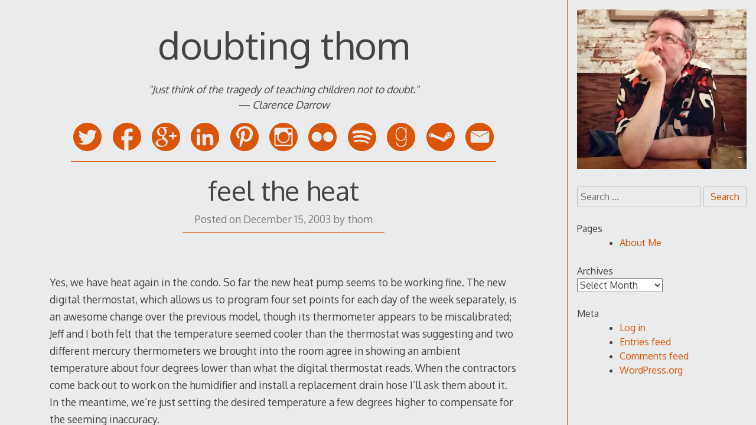

--- FILE ---
content_type: text/html; charset=UTF-8
request_url: http://www.thomwatson.com/2003/12/feel_the_heat.html
body_size: 59427
content:
<!DOCTYPE html>
<html lang="en-US">
<head>

<meta charset="UTF-8">
<meta http-equiv="X-UA-Compatible" content="IE=edge">
<meta name="viewport" content="width=device-width, initial-scale=1">
<link rel="profile" href="http://gmpg.org/xfn/11">
<link rel="pingback" href="http://www.thomwatson.com/wp/xmlrpc.php">

<title>feel the heat &#8211; doubting thom</title>
<meta name='robots' content='max-image-preview:large' />
<link rel='dns-prefetch' href='//secure.gravatar.com' />
<link rel='dns-prefetch' href='//fonts.googleapis.com' />
<link rel='dns-prefetch' href='//v0.wordpress.com' />
<link rel='dns-prefetch' href='//jetpack.wordpress.com' />
<link rel='dns-prefetch' href='//s0.wp.com' />
<link rel='dns-prefetch' href='//public-api.wordpress.com' />
<link rel='dns-prefetch' href='//0.gravatar.com' />
<link rel='dns-prefetch' href='//1.gravatar.com' />
<link rel='dns-prefetch' href='//2.gravatar.com' />
<link rel="alternate" type="application/rss+xml" title="doubting thom &raquo; Feed" href="http://www.thomwatson.com/feed" />
<link rel="alternate" type="application/rss+xml" title="doubting thom &raquo; Comments Feed" href="http://www.thomwatson.com/comments/feed" />
<link rel="alternate" type="application/rss+xml" title="doubting thom &raquo; feel the heat Comments Feed" href="http://www.thomwatson.com/2003/12/feel_the_heat.html/feed" />
<link rel="alternate" title="oEmbed (JSON)" type="application/json+oembed" href="http://www.thomwatson.com/wp-json/oembed/1.0/embed?url=http%3A%2F%2Fwww.thomwatson.com%2F2003%2F12%2Ffeel_the_heat.html" />
<link rel="alternate" title="oEmbed (XML)" type="text/xml+oembed" href="http://www.thomwatson.com/wp-json/oembed/1.0/embed?url=http%3A%2F%2Fwww.thomwatson.com%2F2003%2F12%2Ffeel_the_heat.html&#038;format=xml" />
<style id='wp-img-auto-sizes-contain-inline-css' type='text/css'>
img:is([sizes=auto i],[sizes^="auto," i]){contain-intrinsic-size:3000px 1500px}
/*# sourceURL=wp-img-auto-sizes-contain-inline-css */
</style>
<style id='wp-emoji-styles-inline-css' type='text/css'>

	img.wp-smiley, img.emoji {
		display: inline !important;
		border: none !important;
		box-shadow: none !important;
		height: 1em !important;
		width: 1em !important;
		margin: 0 0.07em !important;
		vertical-align: -0.1em !important;
		background: none !important;
		padding: 0 !important;
	}
/*# sourceURL=wp-emoji-styles-inline-css */
</style>
<style id='wp-block-library-inline-css' type='text/css'>
:root{--wp-block-synced-color:#7a00df;--wp-block-synced-color--rgb:122,0,223;--wp-bound-block-color:var(--wp-block-synced-color);--wp-editor-canvas-background:#ddd;--wp-admin-theme-color:#007cba;--wp-admin-theme-color--rgb:0,124,186;--wp-admin-theme-color-darker-10:#006ba1;--wp-admin-theme-color-darker-10--rgb:0,107,160.5;--wp-admin-theme-color-darker-20:#005a87;--wp-admin-theme-color-darker-20--rgb:0,90,135;--wp-admin-border-width-focus:2px}@media (min-resolution:192dpi){:root{--wp-admin-border-width-focus:1.5px}}.wp-element-button{cursor:pointer}:root .has-very-light-gray-background-color{background-color:#eee}:root .has-very-dark-gray-background-color{background-color:#313131}:root .has-very-light-gray-color{color:#eee}:root .has-very-dark-gray-color{color:#313131}:root .has-vivid-green-cyan-to-vivid-cyan-blue-gradient-background{background:linear-gradient(135deg,#00d084,#0693e3)}:root .has-purple-crush-gradient-background{background:linear-gradient(135deg,#34e2e4,#4721fb 50%,#ab1dfe)}:root .has-hazy-dawn-gradient-background{background:linear-gradient(135deg,#faaca8,#dad0ec)}:root .has-subdued-olive-gradient-background{background:linear-gradient(135deg,#fafae1,#67a671)}:root .has-atomic-cream-gradient-background{background:linear-gradient(135deg,#fdd79a,#004a59)}:root .has-nightshade-gradient-background{background:linear-gradient(135deg,#330968,#31cdcf)}:root .has-midnight-gradient-background{background:linear-gradient(135deg,#020381,#2874fc)}:root{--wp--preset--font-size--normal:16px;--wp--preset--font-size--huge:42px}.has-regular-font-size{font-size:1em}.has-larger-font-size{font-size:2.625em}.has-normal-font-size{font-size:var(--wp--preset--font-size--normal)}.has-huge-font-size{font-size:var(--wp--preset--font-size--huge)}.has-text-align-center{text-align:center}.has-text-align-left{text-align:left}.has-text-align-right{text-align:right}.has-fit-text{white-space:nowrap!important}#end-resizable-editor-section{display:none}.aligncenter{clear:both}.items-justified-left{justify-content:flex-start}.items-justified-center{justify-content:center}.items-justified-right{justify-content:flex-end}.items-justified-space-between{justify-content:space-between}.screen-reader-text{border:0;clip-path:inset(50%);height:1px;margin:-1px;overflow:hidden;padding:0;position:absolute;width:1px;word-wrap:normal!important}.screen-reader-text:focus{background-color:#ddd;clip-path:none;color:#444;display:block;font-size:1em;height:auto;left:5px;line-height:normal;padding:15px 23px 14px;text-decoration:none;top:5px;width:auto;z-index:100000}html :where(.has-border-color){border-style:solid}html :where([style*=border-top-color]){border-top-style:solid}html :where([style*=border-right-color]){border-right-style:solid}html :where([style*=border-bottom-color]){border-bottom-style:solid}html :where([style*=border-left-color]){border-left-style:solid}html :where([style*=border-width]){border-style:solid}html :where([style*=border-top-width]){border-top-style:solid}html :where([style*=border-right-width]){border-right-style:solid}html :where([style*=border-bottom-width]){border-bottom-style:solid}html :where([style*=border-left-width]){border-left-style:solid}html :where(img[class*=wp-image-]){height:auto;max-width:100%}:where(figure){margin:0 0 1em}html :where(.is-position-sticky){--wp-admin--admin-bar--position-offset:var(--wp-admin--admin-bar--height,0px)}@media screen and (max-width:600px){html :where(.is-position-sticky){--wp-admin--admin-bar--position-offset:0px}}

/*# sourceURL=wp-block-library-inline-css */
</style><style id='global-styles-inline-css' type='text/css'>
:root{--wp--preset--aspect-ratio--square: 1;--wp--preset--aspect-ratio--4-3: 4/3;--wp--preset--aspect-ratio--3-4: 3/4;--wp--preset--aspect-ratio--3-2: 3/2;--wp--preset--aspect-ratio--2-3: 2/3;--wp--preset--aspect-ratio--16-9: 16/9;--wp--preset--aspect-ratio--9-16: 9/16;--wp--preset--color--black: #000000;--wp--preset--color--cyan-bluish-gray: #abb8c3;--wp--preset--color--white: #ffffff;--wp--preset--color--pale-pink: #f78da7;--wp--preset--color--vivid-red: #cf2e2e;--wp--preset--color--luminous-vivid-orange: #ff6900;--wp--preset--color--luminous-vivid-amber: #fcb900;--wp--preset--color--light-green-cyan: #7bdcb5;--wp--preset--color--vivid-green-cyan: #00d084;--wp--preset--color--pale-cyan-blue: #8ed1fc;--wp--preset--color--vivid-cyan-blue: #0693e3;--wp--preset--color--vivid-purple: #9b51e0;--wp--preset--gradient--vivid-cyan-blue-to-vivid-purple: linear-gradient(135deg,rgb(6,147,227) 0%,rgb(155,81,224) 100%);--wp--preset--gradient--light-green-cyan-to-vivid-green-cyan: linear-gradient(135deg,rgb(122,220,180) 0%,rgb(0,208,130) 100%);--wp--preset--gradient--luminous-vivid-amber-to-luminous-vivid-orange: linear-gradient(135deg,rgb(252,185,0) 0%,rgb(255,105,0) 100%);--wp--preset--gradient--luminous-vivid-orange-to-vivid-red: linear-gradient(135deg,rgb(255,105,0) 0%,rgb(207,46,46) 100%);--wp--preset--gradient--very-light-gray-to-cyan-bluish-gray: linear-gradient(135deg,rgb(238,238,238) 0%,rgb(169,184,195) 100%);--wp--preset--gradient--cool-to-warm-spectrum: linear-gradient(135deg,rgb(74,234,220) 0%,rgb(151,120,209) 20%,rgb(207,42,186) 40%,rgb(238,44,130) 60%,rgb(251,105,98) 80%,rgb(254,248,76) 100%);--wp--preset--gradient--blush-light-purple: linear-gradient(135deg,rgb(255,206,236) 0%,rgb(152,150,240) 100%);--wp--preset--gradient--blush-bordeaux: linear-gradient(135deg,rgb(254,205,165) 0%,rgb(254,45,45) 50%,rgb(107,0,62) 100%);--wp--preset--gradient--luminous-dusk: linear-gradient(135deg,rgb(255,203,112) 0%,rgb(199,81,192) 50%,rgb(65,88,208) 100%);--wp--preset--gradient--pale-ocean: linear-gradient(135deg,rgb(255,245,203) 0%,rgb(182,227,212) 50%,rgb(51,167,181) 100%);--wp--preset--gradient--electric-grass: linear-gradient(135deg,rgb(202,248,128) 0%,rgb(113,206,126) 100%);--wp--preset--gradient--midnight: linear-gradient(135deg,rgb(2,3,129) 0%,rgb(40,116,252) 100%);--wp--preset--font-size--small: 13px;--wp--preset--font-size--medium: 20px;--wp--preset--font-size--large: 36px;--wp--preset--font-size--x-large: 42px;--wp--preset--spacing--20: 0.44rem;--wp--preset--spacing--30: 0.67rem;--wp--preset--spacing--40: 1rem;--wp--preset--spacing--50: 1.5rem;--wp--preset--spacing--60: 2.25rem;--wp--preset--spacing--70: 3.38rem;--wp--preset--spacing--80: 5.06rem;--wp--preset--shadow--natural: 6px 6px 9px rgba(0, 0, 0, 0.2);--wp--preset--shadow--deep: 12px 12px 50px rgba(0, 0, 0, 0.4);--wp--preset--shadow--sharp: 6px 6px 0px rgba(0, 0, 0, 0.2);--wp--preset--shadow--outlined: 6px 6px 0px -3px rgb(255, 255, 255), 6px 6px rgb(0, 0, 0);--wp--preset--shadow--crisp: 6px 6px 0px rgb(0, 0, 0);}:where(.is-layout-flex){gap: 0.5em;}:where(.is-layout-grid){gap: 0.5em;}body .is-layout-flex{display: flex;}.is-layout-flex{flex-wrap: wrap;align-items: center;}.is-layout-flex > :is(*, div){margin: 0;}body .is-layout-grid{display: grid;}.is-layout-grid > :is(*, div){margin: 0;}:where(.wp-block-columns.is-layout-flex){gap: 2em;}:where(.wp-block-columns.is-layout-grid){gap: 2em;}:where(.wp-block-post-template.is-layout-flex){gap: 1.25em;}:where(.wp-block-post-template.is-layout-grid){gap: 1.25em;}.has-black-color{color: var(--wp--preset--color--black) !important;}.has-cyan-bluish-gray-color{color: var(--wp--preset--color--cyan-bluish-gray) !important;}.has-white-color{color: var(--wp--preset--color--white) !important;}.has-pale-pink-color{color: var(--wp--preset--color--pale-pink) !important;}.has-vivid-red-color{color: var(--wp--preset--color--vivid-red) !important;}.has-luminous-vivid-orange-color{color: var(--wp--preset--color--luminous-vivid-orange) !important;}.has-luminous-vivid-amber-color{color: var(--wp--preset--color--luminous-vivid-amber) !important;}.has-light-green-cyan-color{color: var(--wp--preset--color--light-green-cyan) !important;}.has-vivid-green-cyan-color{color: var(--wp--preset--color--vivid-green-cyan) !important;}.has-pale-cyan-blue-color{color: var(--wp--preset--color--pale-cyan-blue) !important;}.has-vivid-cyan-blue-color{color: var(--wp--preset--color--vivid-cyan-blue) !important;}.has-vivid-purple-color{color: var(--wp--preset--color--vivid-purple) !important;}.has-black-background-color{background-color: var(--wp--preset--color--black) !important;}.has-cyan-bluish-gray-background-color{background-color: var(--wp--preset--color--cyan-bluish-gray) !important;}.has-white-background-color{background-color: var(--wp--preset--color--white) !important;}.has-pale-pink-background-color{background-color: var(--wp--preset--color--pale-pink) !important;}.has-vivid-red-background-color{background-color: var(--wp--preset--color--vivid-red) !important;}.has-luminous-vivid-orange-background-color{background-color: var(--wp--preset--color--luminous-vivid-orange) !important;}.has-luminous-vivid-amber-background-color{background-color: var(--wp--preset--color--luminous-vivid-amber) !important;}.has-light-green-cyan-background-color{background-color: var(--wp--preset--color--light-green-cyan) !important;}.has-vivid-green-cyan-background-color{background-color: var(--wp--preset--color--vivid-green-cyan) !important;}.has-pale-cyan-blue-background-color{background-color: var(--wp--preset--color--pale-cyan-blue) !important;}.has-vivid-cyan-blue-background-color{background-color: var(--wp--preset--color--vivid-cyan-blue) !important;}.has-vivid-purple-background-color{background-color: var(--wp--preset--color--vivid-purple) !important;}.has-black-border-color{border-color: var(--wp--preset--color--black) !important;}.has-cyan-bluish-gray-border-color{border-color: var(--wp--preset--color--cyan-bluish-gray) !important;}.has-white-border-color{border-color: var(--wp--preset--color--white) !important;}.has-pale-pink-border-color{border-color: var(--wp--preset--color--pale-pink) !important;}.has-vivid-red-border-color{border-color: var(--wp--preset--color--vivid-red) !important;}.has-luminous-vivid-orange-border-color{border-color: var(--wp--preset--color--luminous-vivid-orange) !important;}.has-luminous-vivid-amber-border-color{border-color: var(--wp--preset--color--luminous-vivid-amber) !important;}.has-light-green-cyan-border-color{border-color: var(--wp--preset--color--light-green-cyan) !important;}.has-vivid-green-cyan-border-color{border-color: var(--wp--preset--color--vivid-green-cyan) !important;}.has-pale-cyan-blue-border-color{border-color: var(--wp--preset--color--pale-cyan-blue) !important;}.has-vivid-cyan-blue-border-color{border-color: var(--wp--preset--color--vivid-cyan-blue) !important;}.has-vivid-purple-border-color{border-color: var(--wp--preset--color--vivid-purple) !important;}.has-vivid-cyan-blue-to-vivid-purple-gradient-background{background: var(--wp--preset--gradient--vivid-cyan-blue-to-vivid-purple) !important;}.has-light-green-cyan-to-vivid-green-cyan-gradient-background{background: var(--wp--preset--gradient--light-green-cyan-to-vivid-green-cyan) !important;}.has-luminous-vivid-amber-to-luminous-vivid-orange-gradient-background{background: var(--wp--preset--gradient--luminous-vivid-amber-to-luminous-vivid-orange) !important;}.has-luminous-vivid-orange-to-vivid-red-gradient-background{background: var(--wp--preset--gradient--luminous-vivid-orange-to-vivid-red) !important;}.has-very-light-gray-to-cyan-bluish-gray-gradient-background{background: var(--wp--preset--gradient--very-light-gray-to-cyan-bluish-gray) !important;}.has-cool-to-warm-spectrum-gradient-background{background: var(--wp--preset--gradient--cool-to-warm-spectrum) !important;}.has-blush-light-purple-gradient-background{background: var(--wp--preset--gradient--blush-light-purple) !important;}.has-blush-bordeaux-gradient-background{background: var(--wp--preset--gradient--blush-bordeaux) !important;}.has-luminous-dusk-gradient-background{background: var(--wp--preset--gradient--luminous-dusk) !important;}.has-pale-ocean-gradient-background{background: var(--wp--preset--gradient--pale-ocean) !important;}.has-electric-grass-gradient-background{background: var(--wp--preset--gradient--electric-grass) !important;}.has-midnight-gradient-background{background: var(--wp--preset--gradient--midnight) !important;}.has-small-font-size{font-size: var(--wp--preset--font-size--small) !important;}.has-medium-font-size{font-size: var(--wp--preset--font-size--medium) !important;}.has-large-font-size{font-size: var(--wp--preset--font-size--large) !important;}.has-x-large-font-size{font-size: var(--wp--preset--font-size--x-large) !important;}
/*# sourceURL=global-styles-inline-css */
</style>

<style id='classic-theme-styles-inline-css' type='text/css'>
/*! This file is auto-generated */
.wp-block-button__link{color:#fff;background-color:#32373c;border-radius:9999px;box-shadow:none;text-decoration:none;padding:calc(.667em + 2px) calc(1.333em + 2px);font-size:1.125em}.wp-block-file__button{background:#32373c;color:#fff;text-decoration:none}
/*# sourceURL=/wp-includes/css/classic-themes.min.css */
</style>
<link rel='stylesheet' id='responsive-pro-mega-menu-style-css' href='http://www.thomwatson.com/wp/wp-content/plugins/responsive-add-ons/includes/megamenu/assets/megamenu.css?ver=3.4.1' type='text/css' media='all' />
<link rel='stylesheet' id='decode-style-css' href='http://www.thomwatson.com/wp/wp-content/themes/decode/style.css?ver=3.0.7' type='text/css' media='all' />
<link rel='stylesheet' id='decode-font-stylesheet-css' href='//fonts.googleapis.com/css?family=Oxygen&#038;ver=6.9' type='text/css' media='all' />
<link rel='stylesheet' id='if-style-css' href='http://www.thomwatson.com/wp/wp-content/plugins/ifeature-slider/css/if-slider.css?ver=6.9' type='text/css' media='all' />
<link rel='stylesheet' id='sharedaddy-css' href='http://www.thomwatson.com/wp/wp-content/plugins/jetpack/modules/sharedaddy/sharing.css?ver=15.3.1' type='text/css' media='all' />
<link rel='stylesheet' id='social-logos-css' href='http://www.thomwatson.com/wp/wp-content/plugins/jetpack/_inc/social-logos/social-logos.min.css?ver=15.3.1' type='text/css' media='all' />
<script type="text/javascript" src="http://www.thomwatson.com/wp/wp-includes/js/jquery/jquery.min.js?ver=3.7.1" id="jquery-core-js"></script>
<script type="text/javascript" src="http://www.thomwatson.com/wp/wp-includes/js/jquery/jquery-migrate.min.js?ver=3.4.1" id="jquery-migrate-js"></script>
<link rel="https://api.w.org/" href="http://www.thomwatson.com/wp-json/" /><link rel="alternate" title="JSON" type="application/json" href="http://www.thomwatson.com/wp-json/wp/v2/posts/334" /><link rel="EditURI" type="application/rsd+xml" title="RSD" href="http://www.thomwatson.com/wp/xmlrpc.php?rsd" />
<meta name="generator" content="WordPress 6.9" />
<link rel="canonical" href="http://www.thomwatson.com/2003/12/feel_the_heat.html" />
<link rel='shortlink' href='https://wp.me/p3xGls-5o' />
		<!-- Decode Custom Colors CSS -->
		<style type="text/css">
			.menu-icon, .close-icon, .social-icon-fill { fill: #db5508; }a, .no-touch a:hover, button, input[type=button], input[type=reset], input[type=submit], .no-touch .site-title a:hover, .no-touch .menu a:hover, .menu ul li.open > a, .sidebar-menu a, .menu .current-menu-item > a, .menu .current_page_item > a, .no-touch .search-entry:hover, .no-touch .search-entry:hover .entry-title, .no-touch article .date a:hover, .no-touch .format-link .entry-title a:hover, .no-touch .comment-metadata a:hover, .no-touch .decode-reply-tool-plugin .replylink:hover { color: #db5508; }.no-touch button:hover, .no-touch input[type=button]:hover, .no-touch input[type=reset]:hover, .no-touch input[type=submit]:hover, .no-touch input[type=text]:focus, .touch input[type=text]:focus, .no-touch input[type=email]:focus, .touch input[type=email]:focus, .no-touch input[type=password]:focus, .touch input[type=password]:focus, .no-touch input[type=search]:focus, .touch input[type=search]:focus, .no-touch input[type=tel]:focus, .touch input[type=tel]:focus, .no-touch input[type=url]:focus, .touch input[type=url]:focus, .no-touch textarea:focus, .touch textarea:focus, .no-touch .site-description a:hover, .no-touch .entry-content a:hover, a .page-link, .no-touch .categories a:hover, .no-touch .tags a:hover, .no-touch .comments-link a:hover, .no-touch .edit-link a:hover, .no-touch .author-site a:hover, .no-touch .theme-info a:hover, .no-touch .site-colophon a:hover, .site-header, .menu ul ul, .menu a:focus, .site-breadcrumbs, .page-title, .post blockquote, .page blockquote, .entry-footer, .entry-header .entry-meta, .search .entry-footer, .sidebar-top, .sidebar-style-constant .sidebar.left, .sidebar-style-constant .sidebar.right, .explore-page .widget h1 { border-color: #db5508; }.no-touch .menu ul > .menu-item-has-children > a:hover::after, .no-touch .menu ul > .page_item_has_children > a:hover::after, .menu ul li.open > a::after, .sidebar-menu ul .menu-item-has-children > a::after, .sidebar-menu ul .page_item_has_children > a::after, .menu ul > .current_page_item.menu-item-has-children > a::after, .menu ul > .current_page_item.page_item_has_children > a::after { border-top-color: #db5508; }.no-touch .footer-menu ul > .menu-item-has-children > a:hover::after, .no-touch .footer-menu ul > .page_item_has_children > a:hover::after, .footer-menu ul > li.open > a::after, .footer-menu ul > .current_page_item.menu-item-has-children > a::after, .footer-menu ul > .current_page_item.page_item_has_children > a::after { border-bottom-color: #db5508; }.no-touch a:active, .no-touch button:focus, .touch button:focus, .no-touch button:active, .touch button:active, .no-touch input[type=button]:focus, .touch input[type=button]:focus, .no-touch input[type=button]:active, .touch input[type=button]:active, .no-touch input[type=reset]:focus, .touch input[type=reset]:focus, .no-touch input[type=reset]:active, .touch input[type=reset]:active, .no-touch input[type=submit]:focus, .touch input[type=submit]:focus, .no-touch input[type=submit]:active, .touch input[type=submit]:active, .no-touch .site-title a:active, .no-touch .menu a:active, .no-touch .sidebar-menu a:hover, .sidebar-menu ul li.open > a, .menu .current-menu-item > a:hover, .menu .current_page_item > a:hover, .sidebar-menu ul .current-menu-item > a, .sidebar-menu ul .current_page_item > a, .no-touch .sidebar-content a:hover, .no-touch .search-entry:active, .no-touch .search-entry:active .entry-title, .no-touch article .date a:active, .no-touch .format-link .entry-title a:active, .no-touch .comment-metadata a:active, .no-touch .site-description a:active, .decode-reply-tool-plugin .replylink:active, .no-touch .decode-reply-tool-plugin .replylink:active { color: #9e4103; }.no-touch button:focus, .touch button:focus, .no-touch button:active, .touch button:active, .no-touch input[type=button]:focus, .touch input[type=button]:focus, .no-touch input[type=button]:active, .touch input[type=button]:active, .no-touch input[type=reset]:focus, .touch input[type=reset]:focus, .no-touch input[type=reset]:active, .touch input[type=reset]:active, .no-touch input[type=submit]:focus, .touch input[type=submit]:focus, .no-touch input[type=submit]:active, .touch input[type=submit]:active, .no-touch .site-description a:active, .no-touch .entry-content a:active, a .page-link:active .no-touch .categories a:active, .no-touch .tags a:active, .no-touch .comments-link a:active, .no-touch .edit-link a:active, .no-touch .author-site a:active, .no-touch .theme-info a:active, .no-touch .site-colophon a:active { border-color: #9e4103; }.no-touch .menu ul > .menu-item-has-children > a:active::after, .no-touch .menu ul > .page_item_has_children > a:active::after, .no-touch .sidebar-menu ul .menu-item-has-children > a:hover::after, .no-touch .sidebar-menu ul .page_item_has_children > a:hover::after, .sidebar-menu ul li.open > a::after, .sidebar-menu ul .current_page_item.menu-item-has-children > a::after, .sidebar-menu ul .current_page_item.page_item_has_children > a::after { border-top-color: #9e4103; }.no-touch .footer-menu ul > .menu-item-has-children > a:active::after, .no-touch .footer-menu ul > .page_item_has_children > a:active::after { border-bottom-color: #9e4103; }.no-touch input[type=text]:focus, .touch input[type=text]:focus, .no-touch input[type=email]:focus, .touch input[type=email]:focus, .no-touch input[type=password]:focus, .touch input[type=password]:focus, .no-touch input[type=search]:focus, .touch input[type=search]:focus, .no-touch input[type=tel]:focus, .touch input[type=tel]:focus, .no-touch input[type=url]:focus, .touch input[type=url]:focus, .no-touch textarea:focus, .touch textarea:focus, .no-touch .search .page-header input[type=search]:focus, .touch .search .page-header input[type=search]:focus { border-color: #db5508; }
			@media (min-width: 68.5em) {
				.site-main {
					max-width: none;
				}

				.site-main { width: 75%; }			}
		</style>
		<style type="text/css">.recentcomments a{display:inline !important;padding:0 !important;margin:0 !important;}</style>
<!-- Jetpack Open Graph Tags -->
<meta property="og:type" content="article" />
<meta property="og:title" content="feel the heat" />
<meta property="og:url" content="http://www.thomwatson.com/2003/12/feel_the_heat.html" />
<meta property="og:description" content="Yes, we have heat again in the condo. So far the new heat pump seems to be working fine. The new digital thermostat, which allows us to program four set points for each day of the week separately, …" />
<meta property="article:published_time" content="2003-12-15T18:06:44+00:00" />
<meta property="article:modified_time" content="2003-12-15T18:06:44+00:00" />
<meta property="og:site_name" content="doubting thom" />
<meta property="og:image" content="https://s0.wp.com/i/blank.jpg" />
<meta property="og:image:width" content="200" />
<meta property="og:image:height" content="200" />
<meta property="og:image:alt" content="" />
<meta property="og:locale" content="en_US" />
<meta name="twitter:text:title" content="feel the heat" />
<meta name="twitter:card" content="summary" />

<!-- End Jetpack Open Graph Tags -->
</head>

<body class="wp-singular post-template-default single single-post postid-334 single-format-standard wp-theme-decode sidebar-style-constant sidebar-style-right">
	
<div id="page" class="hfeed site">
	
	<a class="skip-link screen-reader-text" href="#content">Skip to content</a>
	
				
				<button id="sidebar-link" class="sidebar-link SidebarLink right" title="Show sidebar">
				<svg width="100%" height="100%" viewBox="0 0 240 200" version="1.1" xmlns="http://www.w3.org/2000/svg">
					<g class="menu-icon" fill-rule="evenodd">
						<path d="M0,160 L0,200 L240,200 L240,160 L0,160 Z M0,160"></path>
						<path d="M0,80 L0,120 L240,120 L240,80 L0,80 Z M0,80"></path>
						<path d="M0,0 L0,40 L240,40 L240,0 L0,0 Z M0,0"></path>
					</g>
				</svg>
			</button>
				<div class="site-scroll">	<header id="masthead" class="site-header" role="banner">
				
		<div class="site-branding">
				
							<a href="http://www.thomwatson.com/" class="site-logo-link" rel="home" itemprop="url"></a>				
						
				<h1 class="site-title">
				<a href="http://www.thomwatson.com/" title="doubting thom" rel="home">doubting thom</a>
				</h1>
						
											<h2 class="site-description"><br /><em>"Just think of the tragedy of teaching children not to doubt."<br />— Clarence Darrow</em><br /> </h2>
										
		</div><!-- .site-branding -->
		
		
<div class="contact-links">
	<div class="contact-links-container">
							<a class="contact-link TwitterLink" href="https://twitter.com/thomwatson"  rel="me">
				<svg width="200px" height="200px" viewBox="0 0 200 200" version="1.1" xmlns="http://www.w3.org/2000/svg">
					<g fill-rule="evenodd">
					<path class="social-icon-fill SocialIconFill" d="M100,0 C44.772,0 0,44.772 0,100 C0,155.228 44.772,200 100,200 C155.228,200 200,155.228 200,100 C200,44.772 155.228,0 100,0 Z M131.085844,49.1820697 C135.882815,50.1099098 141.754127,52.7769806 144.349825,55.2862809 L146.460943,57.2809493 L150.570486,56.2253903 C152.865669,55.6318732 156.377938,54.4335696 158.436466,53.5245117 C160.494994,52.6154537 162.373213,51.9430514 162.546009,52.1158475 C163.263489,52.8333271 159.112625,58.6745877 155.502689,61.9764964 L151.629801,65.5000349 L155.033134,65.0304802 C156.937648,64.7787989 160.247069,63.9786777 162.31311,63.268711 C164.551947,62.4986412 166.069548,62.2619857 166.069548,62.6827067 C166.069548,63.0696198 163.34613,66.0296927 160.081786,69.2564726 L154.21423,75.1240283 L153.744676,81.8142438 C152.294691,102.455869 144.781815,119.371108 130.852945,133.465262 C119.910442,144.53924 107.288811,151.270776 92.2330088,154.125669 C85.3925358,155.425396 72.9775093,155.85363 67.1099537,155.064778 C59.920132,154.099374 50.9873232,151.402252 43.6322182,147.905008 L37.0584523,144.734575 L43.9853234,144.26502 C52.2419734,143.746632 57.9404893,142.375532 64.529281,139.336574 C69.3976242,137.090224 75.832402,133.149721 75.3290393,132.646358 C75.1787818,132.496101 73.2855372,131.988982 71.1030469,131.590799 C63.2896566,130.159597 56.0021675,124.953174 52.3208586,117.973713 L50.5590893,114.57038 L55.9608467,114.217275 C61.3776298,113.879196 63.3309774,113.270653 61.0094989,112.571955 C53.9924733,110.46835 46.9341269,104.642115 43.7524242,98.3688646 C42.471479,95.840782 40.5819908,89.0153348 40.5819908,86.8666524 C40.5819908,86.7389335 41.2318546,87.0469614 41.990655,87.4526567 C43.4594221,88.2377522 52.1856268,90.1685611 52.5575141,89.8004302 C52.6777201,89.6802242 51.0436698,87.8658648 49.0339756,85.8110934 C47.0280379,83.756322 44.5675712,80.322938 43.5157687,78.1817685 C41.7878073,74.6544736 41.6413063,73.6402354 41.6375498,67.2655607 C41.6337934,61.852534 41.9230391,59.4709525 42.9297644,56.9353571 L44.221979,53.6484741 L46.9228576,56.6987015 C59.2477296,70.5186357 77.2523354,79.5265732 96.9285559,81.7015506 L100.684994,82.0546558 L100.452094,76.7731044 C100.189144,70.3383267 101.402473,65.7442034 104.678087,60.8082443 C109.681662,53.2578046 118.787267,48.5134238 127.445856,48.712515 C128.681724,48.7425665 129.880027,48.9491706 131.085844,49.1820697 Z" fill="#444444"></path>
					</g>
				</svg>
			</a>
		
		
					<a class="contact-link FacebookLink" href="https://facebook.com/thomwatson"  rel="me">
				<svg width="200px" height="200px" viewBox="0 0 200 200" version="1.1" xmlns="http://www.w3.org/2000/svg">
					<g fill-rule="evenodd">
					<path class="social-icon-fill SocialIconFill" d="M100,0 C155.2286,0 200,43.710622 200,97.6306793 C200,148.238532 160.560101,189.852716 110.051993,194.774255 L110.051993,158.959922 L110.051993,122.527905 L124.471404,122.397324 L138.890815,122.266743 L139.306759,112.603771 C139.588936,107.28151 139.836506,101.324314 139.861352,99.4151196 L140,96.0200212 L125.025997,96.0200212 L110.051993,96.0200212 L110.190641,83.7454348 C110.322191,71.8949744 110.326406,71.3586533 111.299827,69.6427184 C113.362468,66.0067247 116.171813,65.3456729 129.740035,65.3335551 L139.445407,65.3335551 L139.722704,53.1895493 C139.898177,46.5698387 139.96983,41.1477099 139.861352,41.0455435 C139.358669,40.5721101 130.494503,40.0219997 122.807626,40.0008979 C113.439445,39.9751996 108.802828,40.4950153 103.258232,42.3513506 C92.4161664,45.9812853 85.2503847,53.0437168 81.7677643,63.5054252 C80.9145789,66.0681499 80.8160832,67.5452788 80.6585789,81.1338206 L80.5199307,96.0200212 L70.2599653,96.0200212 L60,96.0200212 L60,109.208673 L60,122.527905 L70.3986135,122.527905 L80.6585789,122.527905 L80.3812825,158.56818 C80.2399717,174.801548 80.213175,188.737218 80.3034396,193.368062 C34.5074589,184.437036 0,144.968308 0,97.6306793 C0,43.710622 44.7714,0 100,0 Z M100,0" fill="#444444"></path>
					</g>
				</svg>
			</a>
		
					<a class="contact-link GooglePlusLink" href="https://plus.google.com/100790914971043540118"  rel="me">
				<svg width="200px" height="200px" viewBox="0 0 200 200" version="1.1" xmlns="http://www.w3.org/2000/svg">
					<g stroke="none" stroke-width="1" fill="none" fill-rule="evenodd">
					<path class="social-icon-fill SocialIconFill" d="M100,0 C44.7714,0 0,44.7714 0,100 C0,155.2286 44.7714,200 100,200 C155.2286,200 200,155.2286 200,100 C200,44.7714 155.2286,0 100,0 L100,0 L100,0 Z M173.163613,87.3180651 L173.163613,87.2198751 L153.89495,87.2198751 L153.89495,67.5861017 L142.615733,67.5861017 L142.615733,87.2198751 L123.22582,87.2198751 L123.22582,98.1767526 L123.347071,98.1767526 L123.347071,98.5934728 L142.615733,98.5934728 L142.615733,117.855628 L153.89495,117.855628 L153.89495,98.5934728 L173.63358,98.5934728 L173.63358,87.3180651 L173.163613,87.3180651 Z M95.9225951,130.283006 C98.9548245,133.750194 100.472819,137.817797 100.472819,142.482997 C100.472819,148.223589 98.2555131,152.918387 93.8227808,156.56833 C89.2734967,160.27653 82.6817343,162.189591 74.0484337,162.310332 C64.4235019,162.190061 56.8401084,160.036928 51.2987231,155.850933 C45.4645481,151.663058 42.5493405,146.340126 42.5493405,139.881667 C42.5493405,136.591597 43.219514,133.781201 44.5612708,131.448601 C45.7286698,129.235333 47.1569006,127.380528 48.8492531,125.886537 C50.5989416,124.451741 52.3190222,123.344402 54.0113747,122.567808 C55.7023173,121.849001 57.0144662,121.31154 57.9487614,120.952136 C61.9143461,119.755534 65.7929868,118.889207 69.5856235,118.351276 C73.4355962,117.992812 75.8272602,117.872071 76.7610853,117.992812 C78.335946,117.992812 79.7059009,118.051068 80.8728299,118.171809 C87.698636,122.95587 92.7141278,126.991997 95.9225951,130.283006 Z M89.9760979,76.1760831 C89.5333886,78.6336522 88.5365878,81.0296763 86.9861655,83.3655649 C83.7706487,86.6622123 79.7519577,88.4000345 74.9296225,88.5790316 C71.1120775,88.5790316 67.7189131,87.4124967 64.7505992,85.074259 C61.7818153,82.7383704 59.3581935,79.8922696 57.4816138,76.5364264 C53.6025031,69.3469445 51.6643577,62.4247838 51.6643577,55.7737027 C51.544516,50.742052 52.8726438,46.1881968 55.6478011,42.1126067 C58.9375727,38.2183628 63.0667061,36.2108704 68.0314414,36.0905994 C71.7846008,36.2108704 75.1039804,37.3200886 77.9914599,39.4163748 C80.8206635,41.6334019 83.1004752,44.5095705 84.832775,48.0444108 C88.5276585,55.4152387 90.3751002,62.7249916 90.3751002,69.9750787 C90.3751002,71.653705 90.2411595,73.7208631 89.9760979,76.1760831 Z M79.3698742,30 C74.5075918,30 69.2980035,30.5689383 63.7411093,31.7035262 C58.1264091,33.01993 52.7147348,35.8303254 47.5065563,40.1337727 C39.9236328,47.4895667 36.131936,55.6792712 36.131936,64.7080539 C36.131936,72.1822398 38.8074603,78.7285535 44.1594487,84.3484046 C49.2722238,90.3877949 56.7061677,93.4669208 66.4579906,93.5857824 C68.3007327,93.5857824 70.2623765,93.4669208 72.344332,93.2273184 C71.9998459,94.1885469 71.6266918,95.2395089 71.2248697,96.3820835 C70.7652416,97.4640528 70.5363675,98.8180414 70.5363675,100.440291 C70.5363675,103.146388 71.1383957,105.462075 72.344332,107.385002 C73.3773203,109.369474 74.5545885,111.233675 75.8756668,112.977135 C71.6013136,113.096936 66.2300565,113.632518 59.7628354,114.588578 C53.2335787,115.722227 47.0004015,117.989993 41.0661235,121.392817 C35.7827503,124.554159 32.1325137,128.225244 30.1163536,132.403722 C28.0390979,136.581731 27,140.371207 27,143.774031 C27,150.756797 30.1948382,156.754845 36.5812248,161.769112 C42.9093355,167.139965 52.4905603,169.885527 65.3225495,170.006267 C80.6510053,169.766665 92.3809209,166.089003 100.510417,158.973281 C108.349002,152.096222 112.26853,144.202967 112.26853,135.293985 C112.157148,129.014993 110.728447,123.932133 107.984778,120.044936 C105.07333,116.217875 101.686275,112.721559 97.8236131,109.55082 L91.6092345,104.438362 C90.7125368,103.541498 89.7885809,102.495704 88.8373669,101.298631 C87.7174347,100.042833 87.1577036,98.4591076 87.1577036,96.5451071 C87.1577036,94.5719108 87.7038056,92.837847 88.7955399,91.3424461 C89.7227855,89.9071806 90.7322754,88.6227238 91.8240096,87.4857868 C93.733957,85.8123284 95.5353419,84.1670585 97.2272245,82.5523262 C98.7550884,80.937124 100.201648,79.1744019 101.566903,77.2594619 C104.35099,73.3130692 105.797549,68.0516821 105.906582,61.4734213 C105.906582,57.8850228 105.50288,54.7457614 104.698296,52.0546974 C103.719824,49.3641033 102.598482,47.0324429 101.333799,45.0592466 C100.010371,42.966249 98.6573352,41.2021175 97.277511,39.7663823 C95.8394108,38.3917222 94.5451207,37.3445187 93.3946406,36.6271209 L104.691716,36.6271209 L116.008061,30 L79.3698742,30 Z" fill="#444444"></path>
					</g>
				</svg>
			</a>
				
				
				
				
								
				
				
				
					<a class="contact-link LinkedInLink" href="http://linkedin.com/in/thomwatson"  rel="me">
				<svg width="200px" height="200px" viewBox="0 0 200 200" version="1.1" xmlns="http://www.w3.org/2000/svg">
					<g stroke="none" stroke-width="1" fill="none" fill-rule="evenodd">
					<path class="social-icon-fill SocialIconFill" d="M82.3806444,80.7221807 L82.3806444,159.65156 L106.90504,159.65156 L106.90504,120.605335 C106.90504,110.310265 108.852259,100.338328 121.617533,100.338328 C134.189081,100.338328 134.369024,112.111232 134.369024,121.269978 L134.369024,159.65156 L158.87198,159.65156 L158.87198,116.357901 C158.87198,95.0977583 154.286864,78.7542871 129.463839,78.7542871 C117.529368,78.7542871 109.525325,85.2988733 106.249586,91.5027153 L105.914967,91.5027153 L105.914967,80.7221807 Z M100,0 C155.228474,-2.27373675e-14 200,44.771526 200,100 C200,155.228474 155.228474,200 100,200 C44.771526,200 -7.5791226e-15,155.228474 0,100 C0,44.771526 44.771526,1.51545443e-14 100,0 Z M54.7252307,41.4822291 C46.8620791,41.4822291 40.5058594,47.8568261 40.5058594,55.7023661 C40.5058594,63.556329 46.8620791,69.930926 54.7252307,69.930926 C62.5677078,69.930926 68.9423048,63.556329 68.9423048,55.7023661 C68.9423048,47.8568261 62.5677078,41.4822291 54.7252307,41.4822291 Z M42.4530786,80.7221807 L42.4530786,159.65156 L66.9950856,159.65156 L66.9950856,80.7221807 Z M42.4530786,80.7221807" fill="#444444"></path>
					</g>
				</svg>
			</a>
								
					<a class="contact-link PinterestLink" href="http://pinterest.com/watsonthom"  rel="me">
				<svg width="200px" height="200px" viewBox="0 0 200 200" version="1.1" xmlns="http://www.w3.org/2000/svg">
					<g stroke="none" stroke-width="1" fill="none" fill-rule="evenodd">
					<path class="social-icon-fill SocialIconFill" d="M100,0 C155.228474,-2.27373675e-14 200,44.771526 200,100 C200,155.228474 155.228474,200 100,200 C44.771526,200 -7.5791226e-15,155.228474 0,100 C0,44.771526 44.771526,1.51545443e-14 100,0 Z M103.549742,24.2536772 C62.2072785,24.2536772 41.3620871,53.8954253 41.3620871,78.6121841 C41.3620871,93.5785078 47.0283376,106.893182 59.181348,111.855862 C61.1731854,112.669607 62.9591705,111.883889 63.5371029,109.677502 C63.9391429,108.150523 64.890122,104.297318 65.3143901,102.69399 C65.8971547,100.511764 65.6710073,99.7463418 64.0638139,97.8443835 C60.5594946,93.7109103 58.3192816,88.35972 58.3192816,80.7799139 C58.3192816,58.7894885 74.7729597,39.1040277 101.161664,39.1040277 C124.529269,39.1040277 137.367487,53.3822445 137.367487,72.4511152 C137.367487,97.5409207 126.264033,118.715669 109.780395,118.715669 C100.67651,118.715669 93.8621257,111.187084 96.0472515,101.954662 C98.662444,90.9304562 103.728534,79.0345194 103.728534,71.0768344 C103.728534,63.955122 99.9052887,58.0134355 91.9930265,58.0134355 C82.6871548,58.0134355 75.2117245,67.6411325 75.2117245,80.5363705 C75.2117245,88.7501626 77.9873464,94.3062387 77.9873464,94.3062387 C77.9873464,94.3062387 68.4640252,134.656166 66.7949795,141.721825 C63.469452,155.795156 66.2943625,173.047115 66.5340401,174.789611 C66.6741742,175.821771 68.0010994,176.067247 68.60126,175.287328 C69.4594606,174.166256 80.543586,160.483367 84.3117441,146.812076 C85.3777298,142.940509 90.4322224,122.893598 90.4322224,122.893598 C93.45622,128.659393 102.291434,133.739013 111.688152,133.739013 C139.660854,133.739013 158.637913,108.238469 158.637913,74.1037314 C158.637913,48.2919936 136.776024,24.2536772 103.549742,24.2536772 Z M103.549742,24.2536772" fill="#444444"></path>
					</g>
				</svg>
			</a>
				
				
				
				
				
					<a class="contact-link InstagramLink" href="http://instagram.com/thomwatson"  rel="me">
				<svg width="200px" height="200px" viewBox="0 0 200 200" version="1.1" xmlns="http://www.w3.org/2000/svg">
					<g stroke="none" stroke-width="1" fill="none" fill-rule="evenodd">
					<path class="social-icon-fill SocialIconFill" d="M100,0 C44.7714,0 0,44.7714 0,100 C0,155.2286 44.7714,200 100,200 C155.2286,200 200,155.2286 200,100 C200,44.7714 155.2286,0 100,0 Z M150.003136,165 L49.9968638,165 C41.7151679,165 35,158.282476 35,149.994964 L35,49.9969963 C35,41.7140787 41.7151679,35 49.9968638,35 L150.003136,35 C158.285981,35 165,41.7140787 165,49.9969963 L165,149.994964 C165,158.282476 158.285981,165 150.003136,165 Z M155,88 L142.438773,88 C143.354031,91.5742396 143.894519,95.3087878 143.894519,99.1703003 C143.894519,123.842429 124.018868,143.837394 99.4993626,143.837394 C74.9811316,143.837394 55.1042066,123.842429 55.1042066,99.1703003 C55.1042066,95.3087878 55.6472432,91.5742396 56.5625022,88 L44,88 L44,149.421262 C44,152.500469 46.485731,155 49.5552901,155 L149.44471,155 C152.514269,155 155,152.500469 155,149.421262 L155,88 Z M156,48.9990813 C156,46.239423 153.760577,44 150.995177,44 L135.999081,44 C133.237126,44 131,46.239423 131,48.9990813 L131,64.0009187 C131,66.760577 133.237126,69 135.999081,69 L150.995177,69 C153.760577,69 156,66.760577 156,64.0009187 L156,48.9990813 Z M100.498369,65 C80.8917497,65 65,80.890484 65,100.497554 C65,120.101362 80.8917497,136 100.498369,136 C120.104989,136 136,120.101362 136,100.497554 C136,80.890484 120.104989,65 100.498369,65 Z" fill="#444444"></path>
					</g>
				</svg>
			</a>
				
				
				
					<a class="contact-link FlickrLink" href="http://flickr.com/photos/thomwatson"  rel="me">
				<svg width="200px" height="200px" viewBox="0 0 200 200" version="1.1" xmlns="http://www.w3.org/2000/svg">
					<g stroke="none" stroke-width="1" fill="none" fill-rule="evenodd">
					<path class="social-icon-fill SocialIconFill" d="M100,0 C44.771526,3.03201907e-14 0,44.771526 0,100 C1.5158245e-14,155.228474 44.771526,200 100,200 C155.228474,200 200,155.228474 200,100 C200,44.771526 155.228474,-3.03201909e-14 100,0 L100,0 L100,0 Z M59.2,64.4 C78.851056,64.4 94.78125,80.330194 94.78125,99.98125 C94.78125,119.632306 78.851056,135.5625 59.2,135.5625 C39.548944,135.5625 23.61875,119.632306 23.61875,99.98125 C23.61875,80.330194 39.548944,64.4 59.2,64.4 L59.2,64.4 L59.2,64.4 Z M141.0375,64.4 C160.688556,64.4 176.61875,80.330194 176.61875,99.98125 C176.61875,119.632306 160.688556,135.5625 141.0375,135.5625 C121.386444,135.5625 105.45625,119.632306 105.45625,99.98125 C105.45625,80.330194 121.386444,64.4 141.0375,64.4 L141.0375,64.4 L141.0375,64.4 Z M141.0375,64.4" fill="#444444"></path>
					</g>
				</svg>
			</a>
				
		
				
				
				
				
					<a class="contact-link SpotifyLink" href="http://open.spotify.com/user/1236261029"  rel="me">
				<svg width="200px" height="200px" viewBox="0 0 200 200" version="1.1" xmlns="http://www.w3.org/2000/svg">
					<g stroke="none" stroke-width="1" fill="none" fill-rule="evenodd">
					<path class="social-icon-fill SocialIconFill" d="M100,0 C155.228474,-1.51545443e-14 200,44.771526 200,100 C200,155.228474 155.228474,200 100,200 C44.771526,200 1.5158245e-14,155.228474 0,100 C0,44.771526 44.771526,3.03201907e-14 100,0 Z M159.465,112.671735 C159.452129,112.221004 159.478005,111.69969 159.342258,111.174312 C159.199872,110.623736 159.083633,110.07492 158.850207,109.547375 C158.539695,108.845471 158.134214,108.20277 157.679012,107.598951 C157.388415,107.21352 156.982663,106.912085 156.615657,106.587618 C156.182674,106.204762 155.678295,105.923783 155.186515,105.625735 C154.608843,105.275799 154.039435,104.911367 153.453228,104.576469 C152.999381,104.317167 152.497441,104.134815 152.066219,103.844896 C151.381249,103.384411 150.636399,103.043552 149.913361,102.65934 C149.081806,102.217416 148.241038,101.792968 147.402168,101.364997 C146.395983,100.851812 145.413101,100.281049 144.372641,99.8500985 C143.389352,99.4427205 142.443997,98.9505342 141.442554,98.5843411 C140.954432,98.4059185 140.51752,98.0689883 140.022083,97.932157 C138.988261,97.6467079 138.088561,97.0172838 137.028457,96.8156947 C135.75281,96.1808516 134.389916,95.7698158 133.05493,95.2915835 C131.500201,94.7347749 129.926641,94.2298538 128.355926,93.7188363 C127.598341,93.4724044 126.832357,93.2491391 126.062714,93.0430792 C125.554677,92.9070608 125.061678,92.7244384 124.541584,92.6203924 C123.98762,92.5095726 123.446798,92.3236987 122.904349,92.1611269 C122.298092,91.9794528 121.687093,91.8264998 121.072571,91.6801851 C120.476339,91.5383412 119.869946,91.4139737 119.288887,91.2397509 C118.459093,90.9908804 117.612093,90.8083935 116.773629,90.629158 C116.005071,90.464825 115.247486,90.1803242 114.442484,90.1929235 C113.947317,89.9177707 113.351762,90.0356353 112.849957,89.7864939 C112.18558,89.8696765 111.596799,89.4182686 110.93039,89.5155408 C110.31492,89.2459425 109.634828,89.2913271 108.993075,89.1343098 C108.753553,89.0756484 108.507256,88.9625255 108.242535,88.9706541 C107.961557,88.9791891 107.691959,88.9176828 107.413825,88.8596988 C106.827889,88.7377699 106.22258,88.7116229 105.631767,88.5779076 C105.320577,88.5074598 104.994891,88.5565023 104.668257,88.4509661 C104.37197,88.3550487 104.034904,88.4016526 103.70949,88.3161669 C103.362263,88.2248557 102.984826,88.2785044 102.614433,88.179742 C102.267748,88.087347 101.889498,88.1139004 101.520595,88.0449428 C100.897945,87.928704 100.252264,87.9346649 99.6163368,87.890635 C99.5488695,87.8860288 99.4548487,87.9190851 99.4174572,87.8853515 C99.1658773,87.6586992 98.8645774,87.7943112 98.5890181,87.7535328 C98.3135943,87.7127543 98.04088,87.6466418 97.7642369,87.6227979 C97.2635155,87.5797164 96.7671295,87.6217141 96.2576022,87.5079138 C95.7110897,87.3858494 95.1282696,87.4705223 94.5546619,87.3689148 C93.8882528,87.2509148 93.1990835,87.3495417 92.5111336,87.2356059 C91.6653535,87.0955232 90.7947812,87.2365543 89.9256991,87.1037872 C89.1094529,86.9791488 88.256899,87.0383521 87.4246665,87.0879365 C86.5971758,87.1372499 85.7944772,86.9256356 84.9743022,86.9410799 C83.2318028,86.9737297 81.4878131,86.8687354 79.746533,87.0653119 C79.1000389,87.1383338 78.438236,87.0658538 77.7838842,87.0803498 C77.1464671,87.0945748 76.5148754,87.0834658 75.8719037,87.1880537 C75.0484772,87.32204 74.1971425,87.1621776 73.3551558,87.3319297 C72.7356215,87.4568391 72.0880436,87.2972478 71.4452074,87.4629356 C70.9692783,87.5856773 70.4517578,87.4943661 69.9442627,87.5955671 C69.3935505,87.7053031 68.8130335,87.6276751 68.240916,87.7375465 C67.6192141,87.8570369 66.9721781,87.8449794 66.3362512,87.8894158 C66.291273,87.8925317 66.2282764,87.8703136 66.2034842,87.8928027 C65.9329375,88.1380152 65.6057616,87.9781529 65.3086615,88.0248923 C65.0121034,88.0716317 64.7139195,88.1587431 64.4184451,88.151021 C63.9307295,88.1382862 63.4759348,88.3956916 62.9842904,88.2962518 C62.6167425,88.5999903 62.1106021,88.2684791 61.7419704,88.5672049 C61.2944913,88.4722359 60.8811524,88.68805 60.4450534,88.7212418 C60.1051427,88.7471178 59.7350208,88.763375 59.424373,88.8634922 C59.0090019,88.997343 58.5853668,89.0221352 58.1708085,89.0904154 C57.789442,89.1532765 57.4151203,89.3413179 57.0109938,89.2444522 C56.2780656,89.5408749 55.4852568,89.589511 54.7240141,89.7617017 C54.0000274,89.9254928 53.2637124,90.0685561 52.5282102,90.196175 C52.2168851,90.2502301 51.9116564,90.3399156 51.6046665,90.4174082 C51.0120921,90.5668388 50.4280527,90.7779113 49.8264013,90.8560813 C48.9570483,90.9689332 48.1448664,91.2787681 47.3016603,91.4772412 C46.7518965,91.6066214 46.2105322,91.7985916 45.6659165,91.9293265 C44.9062994,92.1116779 44.1634815,92.3545874 43.4077933,92.5466931 C42.7295977,92.7191548 42.0676593,93.0006751 41.4490733,93.3731001 C40.9480811,93.6746709 40.4701198,93.9874863 40.0407946,94.3868711 C39.2382315,95.1333469 38.6799326,96.0310145 38.1949266,97.0092907 C37.8273787,97.7503474 37.6343246,98.5304214 37.5649606,99.3140178 C37.4978997,100.072416 37.4626758,100.850457 37.6489561,101.631073 C37.8113925,102.311978 37.9959115,102.976355 38.2898957,103.604154 C38.6295354,104.329495 39.0717308,104.992517 39.6714855,105.538488 C40.000829,105.838298 40.2941357,106.187556 40.6554517,106.440355 C41.2568321,106.86101 41.8729795,107.274484 42.5845023,107.498834 C43.0846817,107.656528 43.5893319,107.906483 44.0956078,107.915695 C45.0450274,107.9329 46.0036595,108.06079 46.9536211,107.813817 C47.5849418,107.649619 48.2101661,107.472145 48.8345775,107.284374 C49.5398684,107.072353 50.2561329,106.894337 50.9730749,106.72445 C51.5893577,106.578541 52.2022536,106.409873 52.8117626,106.247843 C53.4424059,106.080123 54.0848357,105.959955 54.7135824,105.783023 C55.2255483,105.638876 55.7371078,105.431732 56.2914778,105.501367 C56.7878639,105.230956 57.3690583,105.281624 57.8810242,105.087216 C58.2447787,104.949165 58.6570339,105.073532 58.968359,104.935211 C59.491163,104.703004 60.0463459,104.695824 60.5775494,104.580533 C61.1160687,104.463617 61.6720645,104.378267 62.2219638,104.293458 C62.8162994,104.201741 63.416596,104.155272 64.005919,104.018035 C64.2394806,103.963708 64.5306197,104.06071 64.7243512,103.956528 C64.9531711,103.83338 65.161805,103.875784 65.3698969,103.88608 C65.6217478,103.898544 65.8370201,103.744372 66.0587952,103.752907 C66.6368736,103.77499 67.1840634,103.507288 67.7643095,103.602799 C67.8279835,103.613231 67.9234944,103.623662 67.9579055,103.588574 C68.1875382,103.354741 68.4710907,103.518262 68.7238899,103.469896 C68.9754699,103.421802 69.2265079,103.362735 69.4806619,103.337265 C69.9582168,103.289171 70.4322492,103.354199 70.9206422,103.222516 C71.3715081,103.100994 71.8688425,103.167106 72.3515455,103.083788 C73.0191739,102.968633 73.7079367,103.082975 74.3954802,102.948583 C75.058367,102.819067 75.7513295,102.945873 76.439144,102.815003 C77.0273832,102.703099 77.6538267,102.791836 78.2633357,102.791836 C78.8728447,102.791836 79.4854697,102.753496 80.0910499,102.802674 C80.6967655,102.851852 81.2673928,102.636309 81.8644379,102.654057 C83.0201884,102.688468 84.1744486,102.627368 85.3325022,102.771921 C86.1549803,102.874612 87.0008959,102.777205 87.8357024,102.796036 C88.6531679,102.814461 89.4686012,102.740897 90.2893182,102.909024 C90.8847376,103.030952 91.50942,102.921758 92.1300381,103.040165 C92.838174,103.17537 93.5792307,103.00467 94.308501,103.181738 C94.7669537,103.292964 95.2607657,103.166023 95.7430622,103.31884 C96.1738776,103.4554 96.6407298,103.27901 97.1140849,103.44104 C97.5270174,103.582342 98.0156813,103.464884 98.4749469,103.588032 C98.8438495,103.68693 99.2481115,103.575704 99.6396388,103.723644 C99.8767227,103.813194 100.223543,103.649945 100.433938,103.762797 C100.70191,103.906537 100.948478,103.857766 101.202903,103.869552 C101.464643,103.881745 101.709043,103.934987 101.962655,103.996765 C102.250543,104.066942 102.552927,104.023996 102.857884,104.126822 C103.15241,104.226127 103.490424,104.191038 103.815703,104.259318 C104.400827,104.38206 105.006813,104.411188 105.596814,104.544767 C105.844736,104.600855 106.098619,104.565495 106.359276,104.668728 C106.604217,104.76573 106.901724,104.684986 107.182567,104.808405 C107.448372,104.925321 107.770535,104.914076 108.06777,104.959326 C108.365141,105.004439 108.675112,105.011484 108.956497,105.104827 C109.276086,105.210906 109.611526,105.167689 109.914722,105.248568 C110.328061,105.358846 110.734491,105.452731 111.159345,105.51776 C111.662776,105.594846 112.144124,105.810931 112.670044,105.788984 C112.700527,105.787765 112.728299,105.864715 112.766639,105.877721 C112.945197,105.938144 113.127684,106.036771 113.307732,106.034332 C113.877547,106.026881 114.379352,106.391313 114.956482,106.314091 C115.098597,106.594257 115.409109,106.354057 115.614356,106.53844 C115.798333,106.703586 116.108439,106.518525 116.35731,106.705076 C116.526113,106.831476 116.80804,106.799097 117.03388,106.858707 C117.401427,106.955708 117.766943,107.057316 118.137065,107.145104 C118.526696,107.237499 118.9231,107.324611 119.303925,107.433398 C120.252667,107.704352 121.200596,107.977066 122.151235,108.243142 C122.995525,108.479413 123.834531,108.750637 124.667712,109.030938 C124.967386,109.131732 125.256222,109.242417 125.569986,109.311916 C125.890117,109.382771 126.207132,109.517976 126.518186,109.63286 C126.990051,109.807083 127.466251,109.959901 127.941503,110.121389 C128.434096,110.288702 128.921947,110.477692 129.413591,110.653134 C130.002779,110.863529 130.597114,111.069454 131.162323,111.334717 C131.900534,111.68113 132.722064,111.823652 133.414485,112.275195 C134.921526,112.723893 136.292413,113.501529 137.748109,114.076085 C138.425762,114.343651 139.010615,114.826218 139.741917,114.984726 C140.331782,115.480435 141.081238,115.680669 141.741822,116.049436 C143.040636,116.774371 144.363835,117.458121 145.66292,118.185224 C146.214174,118.493704 146.772337,118.805842 147.283355,119.163907 C147.847208,119.558956 148.448182,119.878274 149.077471,120.071735 C149.615584,120.237152 150.163586,120.510814 150.772689,120.411239 C150.911688,120.388479 151.064641,120.470984 151.212852,120.480468 C151.469851,120.496996 151.746088,120.551999 151.979243,120.479113 C152.130841,120.431696 152.275395,120.395659 152.419677,120.409071 C152.974318,120.460959 153.485065,120.281182 154.000553,120.131345 C155.252492,119.767455 156.356219,119.133018 157.257138,118.194436 C157.893878,117.531143 158.413024,116.776132 158.795881,115.923849 C159.185105,115.057477 159.474212,114.179589 159.465,113.220686 C159.463645,113.062991 159.465,112.905025 159.465,112.671735 Z M173.554561,80.2608667 C173.510125,79.799569 173.659149,79.259695 173.419084,78.7532836 C173.425994,77.8317721 173.016719,77.0347636 172.657435,76.2239364 C172.34462,75.5179681 171.884406,74.9108977 171.428798,74.2893313 C170.793955,73.4233652 169.973645,72.8138562 169.093183,72.2459384 C168.011673,71.5483697 166.87787,70.9379124 165.759647,70.3084883 C164.814427,69.7764719 163.838996,69.2840146 162.865461,68.7983312 C162.15719,68.4448729 161.432119,68.1139037 160.719242,67.7718254 C159.362986,67.120996 157.989389,66.5102677 156.62514,65.8782696 C156.492238,65.8167633 156.373018,65.7181363 156.23551,65.6751903 C155.455029,65.430926 154.723998,65.073268 153.981586,64.7375571 C153.393212,64.4714811 152.773406,64.275853 152.16891,64.0451364 C151.584058,63.8220065 151.002051,63.59129 150.416927,63.3689729 C149.578057,63.0501966 148.741624,62.7239691 147.895844,62.4241595 C147.323727,62.2213511 146.735081,62.0659595 146.158222,61.8760214 C145.582718,61.6864897 145.014393,61.4755527 144.439837,61.282905 C143.863385,61.08958 143.291132,60.8901585 142.697609,60.7411343 C141.887595,60.537784 141.104134,60.2302522 140.304145,59.9843623 C139.741917,59.8114942 139.160994,59.6955263 138.606488,59.5020658 C137.931273,59.266472 137.232214,59.1158221 136.547786,58.9208714 C135.922291,58.7427197 135.293274,58.5571168 134.656805,58.4103957 C134.448035,58.3623015 134.218132,58.3808618 134.022097,58.3058078 C133.049917,57.9335183 132.013386,57.8226984 131.019395,57.5426684 C130.857636,57.4971483 130.697367,57.443635 130.533169,57.4096304 C130.366669,57.3750839 130.203826,57.3828061 130.027436,57.325364 C129.545681,57.1684822 129.034392,57.1020987 128.534484,57.0010332 C128.242532,56.9419654 127.944213,56.9059286 127.659305,56.8228815 C127.172403,56.6809021 126.673713,56.5652051 126.181256,56.4803968 C125.611577,56.3823118 125.028622,56.2861234 124.476826,56.15295 C123.877884,56.0085319 123.255505,55.9948488 122.669704,55.7890599 C122.410944,55.6981552 122.123327,55.6580541 121.847903,55.6537189 C121.452583,55.6474869 121.089099,55.4136544 120.684973,55.5103847 C120.112042,55.2611078 119.481263,55.2116589 118.884896,55.1361984 C118.155219,55.0439389 117.435432,54.8786575 116.700878,54.8064485 C116.361916,54.7731213 115.997755,54.7706827 115.677895,54.673546 C115.464384,54.6087882 115.263066,54.5835896 115.049825,54.5579845 C114.818025,54.5300764 114.591508,54.4604414 114.359979,54.4296882 C114.141997,54.4006962 113.88405,54.4646412 113.709285,54.3684528 C113.483039,54.2439499 113.273863,54.30085 113.061707,54.2988179 C112.8379,54.2966503 112.642949,54.203036 112.438244,54.1697087 C111.899318,54.0821909 111.349148,54.064037 110.803177,54.0209555 C110.713492,54.0139107 110.591563,54.0576696 110.537779,54.0133688 C110.323726,53.8372493 110.075668,53.8629898 109.84441,53.8927947 C109.566818,53.9285605 109.342876,53.76355 109.086554,53.7516281 C108.695027,53.7333388 108.304719,53.6726453 107.92132,53.6422985 C107.219687,53.5866177 106.525099,53.3850285 105.81195,53.4764752 C105.723078,53.4878552 105.60562,53.5144086 105.545604,53.471869 C105.263948,53.2717701 104.947204,53.3260962 104.649833,53.3522432 C104.331056,53.3802869 104.055903,53.2323465 103.7565,53.2105347 C103.18777,53.1692144 102.622155,53.2308562 102.046651,53.0929411 C101.568012,52.9781925 101.05144,53.0314347 100.546654,52.9589548 C99.7188925,52.8401419 98.872706,52.9718251 98.0286871,52.8199559 C97.2961654,52.6881372 96.5370903,52.8267297 95.7808602,52.6897629 C95.1250182,52.5710854 94.4300235,52.6827181 93.7534536,52.6600935 C93.0714646,52.6373335 92.3911014,52.5401968 91.7095189,52.535726 C89.2712119,52.5198753 86.832363,52.5087662 84.3941916,52.5353196 C81.9743094,52.5616021 79.5515823,52.4114941 77.1342742,52.6596871 C76.2763012,52.7477468 75.4153477,52.6335401 74.5447754,52.7722681 C73.6789447,52.9101832 72.7778902,52.7692876 71.8941767,52.9253566 C71.3132532,53.0279124 70.7098407,52.850709 70.1179436,53.055956 C69.855932,53.1468608 69.5297044,53.1094692 69.2443908,53.0612396 C68.9177568,53.0059652 68.6581838,53.2082316 68.3505165,53.212025 C67.8478985,53.2181214 67.3516479,53.1950904 66.8433399,53.3208127 C66.3651077,53.4392192 65.848942,53.3347667 65.3418533,53.4571021 C64.9065671,53.5620964 64.4370054,53.5045189 63.9767916,53.5943398 C63.3554961,53.7155913 62.7083246,53.7039403 62.0722622,53.7481057 C62.0047949,53.7528474 61.9049487,53.7197911 61.874331,53.7535248 C61.6926569,53.9540301 61.4588244,53.8543193 61.2481584,53.8864273 C61.0170354,53.9217866 60.7892993,53.9792287 60.5587182,54.0185169 C60.2179947,54.0765009 59.8803871,53.9645972 59.519884,54.1304205 C59.2290158,54.2642714 58.843856,54.2133322 58.4997456,54.2641359 C57.9041907,54.3520602 57.3049779,54.4078765 56.7186354,54.5590683 C56.449037,54.6285678 56.1761873,54.5005425 55.8803065,54.6715139 C55.6478287,54.8057711 55.2762165,54.6327676 55.0026894,54.83246 C54.294418,54.7469743 53.6449434,55.0851238 52.9481875,55.1198058 C52.6329336,55.1355211 52.277985,55.1627518 51.9963292,55.2638173 C51.4698674,55.4526717 50.911433,55.4373628 50.388629,55.6305524 C50.0526472,55.7546489 49.6627457,55.728231 49.2992621,55.7841828 C49.1342516,55.8095169 48.9768279,55.8810485 48.8124948,55.9135629 C48.6461296,55.9463482 48.482203,55.9692437 48.3151604,56.0153058 C47.6198947,56.207276 46.9011916,56.3133542 46.1930557,56.4603462 C45.8993426,56.5213107 45.5842241,56.5404129 45.3142193,56.6307757 C44.7139227,56.831552 44.0945239,56.9563259 43.4874535,57.1151044 C42.8965048,57.2696832 42.2924149,57.3994697 41.6999759,57.5541839 C41.0929055,57.7126915 40.4812289,57.8630704 39.879442,58.0530086 C39.3644957,58.2155804 38.8219121,58.342251 38.3001919,58.5025198 C37.7828069,58.6614338 37.2617641,58.8150642 36.7502047,59.0064925 C35.7833085,59.3682149 34.8894342,59.8450924 34.1248046,60.5051341 C33.102634,61.3874929 32.2766335,62.4287657 31.6867686,63.6846333 C31.1302309,64.8696467 30.7900493,66.0740332 30.7710826,67.3671569 C30.7617347,68.0026774 30.6771973,68.6445653 30.8866441,69.2788665 C30.9996315,69.6210803 30.9400218,70.0220909 31.0618153,70.359292 C31.5997926,71.8488567 32.2779882,73.2651285 33.4485056,74.3810489 C33.7171556,74.637235 34.0221134,74.8549459 34.298621,75.1035453 C34.7787499,75.5353091 35.3156435,75.8783357 35.8965669,76.1537596 C36.1224063,76.260786 36.3594903,76.3443751 36.5892585,76.4435439 C37.3537527,76.7734293 38.1438519,76.997372 38.9790649,77.0545431 C39.1908147,77.0690391 39.3929457,77.0514272 39.6205463,77.1352872 C39.9131757,77.2431265 40.2937293,77.2271403 40.5997708,77.1381322 C40.7710132,77.0884123 40.9335851,77.0691746 41.1025243,77.0521046 C41.4024694,77.0218933 41.7235488,77.1342034 41.9946374,76.9154087 C42.6755426,76.9445362 43.2560596,76.5723821 43.8969991,76.4329767 C44.5915874,76.2819204 45.2546096,75.9780465 45.9513655,75.8466342 C46.7865785,75.689075 47.5745101,75.3297912 48.4334314,75.2896901 C48.5769011,75.010202 48.8834845,75.2420024 49.0940151,75.0713019 C49.2575353,74.9385349 49.528082,74.9230906 49.756089,74.888544 C49.9675679,74.8564361 50.172273,74.8901698 50.3851066,74.7621444 C50.57369,74.6487506 50.8358371,74.6575565 51.0654699,74.6123074 C51.2951026,74.5671937 51.532593,74.5452465 51.7526069,74.4714117 C52.0898081,74.3581534 52.479845,74.4383555 52.7699003,74.3129042 C53.2937882,74.0862519 53.8491065,74.0954643 54.3800391,73.9544332 C55.0762531,73.7695077 55.802001,73.6608555 56.5136593,73.5574869 C57.2392718,73.4520862 57.9544525,73.2238082 58.7002509,73.2563226 C58.7646022,73.2591676 58.8341017,73.2556452 58.8939823,73.2346463 C59.3433581,73.0765452 59.8022171,72.9769699 60.2813977,72.9864533 C60.3942497,72.9886209 60.5518089,73.0348184 60.6123669,72.9784602 C60.8701788,72.7385312 61.2210631,72.9752087 61.4321355,72.8329583 C61.7200232,72.6389559 61.9943632,72.7621041 62.2693806,72.7187516 C62.379523,72.7014106 62.5261087,72.7610203 62.602111,72.708049 C62.9269838,72.4820741 63.321356,72.6946368 63.6214366,72.5499478 C63.9759787,72.3791119 64.3190053,72.4920993 64.6629803,72.4467147 C64.7517174,72.4350637 64.8781171,72.4831579 64.927566,72.4381797 C65.1181815,72.2649052 65.3411759,72.3307468 65.554416,72.3054127 C65.7862164,72.2779109 66.0124622,72.1985217 66.2442626,72.1782002 C66.7227658,72.1364734 67.2167133,72.2616537 67.6780109,72.0383884 C68.4559173,72.1027397 69.2121474,71.8002206 69.9928988,71.9008797 C70.1039895,71.9152402 70.248543,71.9474836 70.3260356,71.8950542 C70.6332964,71.6869622 70.9745618,71.7453526 71.2898158,71.7805765 C71.6574991,71.8217614 71.9696371,71.6422549 72.3187602,71.6268106 C73.0907056,71.5926705 73.8575028,71.6575638 74.6382542,71.5238484 C75.4805119,71.3795659 76.3554195,71.4760252 77.2216565,71.3844431 C78.6381994,71.234606 80.0705929,71.4380918 81.5012253,71.2486956 C82.4331685,71.1254119 83.394781,71.2253936 84.3429814,71.2253936 C85.2911818,71.2253936 86.240195,71.2043947 87.187718,71.2313546 C88.1176291,71.257908 89.0433404,71.2270193 89.9800252,71.3307944 C91.4388367,71.4924179 92.922305,71.2652237 94.392632,71.485644 C95.1546876,71.5998508 95.9296134,71.4653226 96.7105003,71.6045925 C97.5066959,71.7465719 98.3391994,71.6728726 99.1581551,71.7365466 C100.105001,71.8101104 101.053066,72.0065514 102.012375,71.9033183 C102.057082,71.8985766 102.115337,71.8843515 102.145819,71.9054859 C102.423411,72.0979981 102.739342,72.0545101 103.039423,72.0308017 C103.355083,72.0057385 103.634978,72.1397248 103.932755,72.1666847 C104.411123,72.2099017 104.885833,72.185245 105.370568,72.2882071 C105.988341,72.4193484 106.638222,72.3998398 107.27442,72.4438697 C107.341887,72.4484759 107.436585,72.4154196 107.473164,72.4491533 C107.702526,72.6607676 107.979304,72.5481866 108.234,72.5819203 C108.509966,72.6183635 108.782545,72.6825794 109.058917,72.7127906 C109.558419,72.7673877 110.078784,72.739344 110.55363,72.8746851 C110.861432,72.9623384 111.152165,72.9578677 111.452246,72.9890273 C111.773461,73.0223546 112.095624,73.0609654 112.411555,73.1258586 C112.79685,73.204977 113.214389,73.17883 113.567577,73.2839598 C114.252275,73.487852 114.957972,73.5180633 115.647277,73.6356569 C116.324118,73.7510829 116.998385,73.9533494 117.69785,73.9346537 C117.985467,74.1554804 118.348544,73.9846445 118.643341,74.1050832 C119.205569,74.3348514 119.809659,74.3330902 120.387195,74.4718182 C120.743092,74.5573039 121.123781,74.565297 121.471143,74.646312 C122.04868,74.7809757 122.618765,74.9396187 123.208765,75.0240206 C123.520361,75.0685924 123.82288,75.1749415 124.13109,75.2462021 C124.790996,75.3986133 125.446702,75.5794745 126.113924,75.6867719 C126.807564,75.7982691 127.473025,76.0128639 128.155285,76.1632429 C128.97817,76.344646 129.793738,76.5620859 130.60714,76.78359 C131.093636,76.9160861 131.590293,77.0010299 132.069609,77.1749818 C132.520881,77.3386375 132.993288,77.4728947 133.459057,77.5743667 C134.223822,77.7410028 134.97233,77.9705001 135.71596,78.1913269 C136.677573,78.4769114 137.638779,78.7749599 138.594837,79.0841173 C139.311102,79.3157822 140.044165,79.5114104 140.732928,79.8085105 C141.656607,80.2068115 142.633393,80.4510757 143.55355,80.8484285 C144.224701,81.1383483 144.931075,81.3379052 145.588814,81.6583073 C146.208755,81.9602845 146.870422,82.1586222 147.501066,82.4408198 C148.107323,82.7123148 148.721709,82.9821841 149.340024,83.231461 C149.980015,83.4895438 150.608491,83.7702512 151.230058,84.0646418 C152.457882,84.6461071 153.676358,85.247894 154.889279,85.8598415 C155.842899,86.3410543 156.79137,86.8339179 157.725074,87.3523867 C158.40747,87.7311791 159.059925,88.1637558 159.730534,88.5642245 C159.96396,88.7036298 160.203618,88.8392419 160.455469,88.9386816 C160.688759,89.0308057 160.950636,89.0505853 161.184333,89.1421674 C161.440383,89.2425555 161.696705,89.3226222 161.963052,89.3925281 C162.216664,89.4590471 162.46147,89.5063284 162.72294,89.5212308 C162.999447,89.5369461 163.274465,89.6506109 163.54745,89.641263 C164.251793,89.6170127 164.958032,89.7383997 165.66251,89.5257015 C166.284889,89.337931 166.922577,89.2394396 167.544415,88.9984268 C168.677812,88.5590763 169.627367,87.9965777 170.177131,87.5172617 C171.50304,86.3612403 172.52223,85.0612073 173.138242,83.1984047 C173.407975,82.3829714 173.604281,81.5374622 173.555509,80.660658 C173.549142,80.5490253 173.554561,80.4357669 173.554561,80.2608667 Z M80.064361,132.326131 C80.5836426,132.326131 81.1057692,132.292533 81.6215285,132.335343 C82.158693,132.38005 82.6583305,132.166133 83.1896696,132.184829 C83.8662394,132.208537 84.5467382,132.227639 85.220734,132.180223 C85.9145094,132.131451 86.5796993,132.316783 87.2648042,132.335479 C88.6686122,132.373548 90.0760781,132.197428 91.4782604,132.449956 C92.0352045,132.550209 92.6097605,132.475697 93.1855359,132.570124 C93.9409531,132.69395 94.7231947,132.612935 95.4986625,132.707768 C96.1931153,132.792712 96.8936646,132.969915 97.6070841,132.86885 C97.6513849,132.862618 97.7195296,132.848664 97.7390382,132.871017 C97.9373759,133.09916 98.1999295,132.966664 98.4311879,133.005004 C98.6619045,133.043344 98.8889632,133.111488 99.1207636,133.135468 C99.6653793,133.19169 100.225304,133.171775 100.75285,133.294788 C101.101566,133.376074 101.465456,133.321477 101.779491,133.426878 C102.479905,133.662065 103.220419,133.610584 103.921511,133.810276 C104.20845,133.891969 104.513408,133.931663 104.812269,133.944805 C105.117904,133.958217 105.379509,134.167528 105.70655,134.098841 C105.830917,134.072694 105.979806,134.196791 106.122734,134.219009 C106.486082,134.275503 106.893731,134.229576 107.204785,134.383884 C107.466526,134.513671 107.716344,134.436855 107.959118,134.529928 C108.612522,134.780289 109.309819,134.879457 109.989505,135.013037 C110.490769,135.111664 110.975368,135.272746 111.476225,135.372727 C112.211727,135.519449 112.930159,135.805711 113.661462,135.959747 C114.90324,136.221353 116.077009,136.696604 117.307136,136.985034 C117.855003,137.113466 118.3816,137.331989 118.919984,137.502825 C119.458503,137.673661 119.946896,137.99745 120.530258,138.030642 C121.330654,138.496546 122.230354,138.730649 123.08372,139.059315 C124.525597,139.614769 125.946746,140.216827 127.36925,140.815633 C128.311354,141.212173 129.195203,141.738229 130.152074,142.110789 C130.4424,142.223777 130.67542,142.563145 130.959108,142.597556 C131.499795,142.662992 131.817758,143.156668 132.341104,143.203001 C132.903467,143.660235 133.594669,143.888106 134.210545,144.251725 C135.242063,144.860557 136.337256,145.372116 137.322306,146.046518 C138.398125,146.782969 139.582461,146.986726 140.821801,147.09741 C141.137596,147.125589 141.42142,146.962069 141.714049,146.970604 C142.20881,146.984965 142.635154,146.778092 143.062176,146.61281 C144.263311,146.147855 145.238878,145.363717 145.938073,144.28004 C146.253462,143.791105 146.542298,143.260443 146.712863,142.708376 C146.949947,141.940766 147.08583,141.135629 146.997228,140.320331 C146.958211,139.960234 146.912691,139.592416 146.801465,139.250473 C146.627513,138.715882 146.439878,138.176821 146.178272,137.681654 C145.678499,136.735486 144.907231,136.018815 144.016744,135.448323 C143.058112,134.834208 142.074146,134.255181 141.083541,133.697018 C140.044165,133.111217 138.985551,132.554002 137.927751,131.999361 C136.373157,131.184199 134.801358,130.401009 133.191084,129.699918 C132.957522,129.598175 132.745095,129.445086 132.519662,129.360143 C131.776709,129.080113 131.076024,128.70281 130.324265,128.444186 C129.831943,128.27484 129.358994,128.049949 128.874801,127.856353 C128.390337,127.662621 127.8865,127.496798 127.421409,127.279629 C126.432972,126.818196 125.39346,126.499826 124.381044,126.115479 C122.856797,125.536859 121.284185,125.081793 119.719973,124.614535 C119.197305,124.45833 118.649573,124.34304 118.138555,124.172881 C117.080619,123.820777 115.992336,123.588706 114.927897,123.266949 C114.387074,123.103565 113.826201,122.951695 113.269528,122.863365 C112.676683,122.769344 112.119468,122.56342 111.540983,122.456122 C111.058686,122.366708 110.570022,122.308588 110.099648,122.163222 C109.627106,122.017178 109.121643,122.059718 108.652758,121.895927 C108.494386,121.840652 108.329782,121.766411 108.167481,121.765327 C107.4691,121.760992 106.811903,121.467821 106.112302,121.487871 C105.837014,121.297391 105.473395,121.454273 105.23333,121.327467 C104.961022,121.183591 104.68885,121.316358 104.470191,121.203777 C104.214411,121.071958 103.963779,121.105015 103.707187,121.0767 C103.519958,121.056108 103.339774,120.972383 103.152546,120.951113 C102.951905,120.928353 102.709266,121.014652 102.552656,120.929166 C102.339145,120.812656 102.135523,120.833384 101.92269,120.806831 C101.691025,120.777839 101.464372,120.709152 101.232978,120.677586 C100.868547,120.628002 100.508856,120.700346 100.12898,120.564734 C99.7790441,120.439825 99.363673,120.51095 98.9702491,120.4256 C98.5086805,120.325618 98.0189328,120.393085 97.5369072,120.286465 C97.1190975,120.19407 96.6758183,120.229836 96.2385,120.155459 C95.6377969,120.053446 95.016366,120.130938 94.3984574,120.016054 C93.7546729,119.896428 93.0867735,120.030415 92.4210417,119.884642 C91.9039277,119.771519 91.3389905,119.824761 90.8012841,119.872313 C90.2398692,119.921898 89.7163879,119.708793 89.1629661,119.721393 C88.3053996,119.740901 87.4471556,119.726541 86.5891826,119.726541 C85.3022909,119.726541 84.0147217,119.70229 82.7285074,119.73345 C81.4601759,119.764203 80.1900832,119.621546 78.920668,119.845083 C78.35126,119.945335 77.7486603,119.882068 77.1628597,119.856463 C76.5635115,119.830316 75.9955938,120.060084 75.3887943,120.011854 C74.9612303,119.97785 74.5256732,119.948316 74.0836132,120.111971 C73.7858357,120.222249 73.4128688,120.115358 73.0756677,120.137847 C72.7316927,120.160878 72.3915111,120.241081 72.0474006,120.264789 C71.2314254,120.321012 70.4142308,120.35881 69.5975782,120.403517 C69.5526,120.405956 69.4878422,120.384279 69.4650821,120.406904 C69.2189212,120.650897 68.9126087,120.495235 68.6377268,120.539535 C68.3627094,120.583836 68.0894532,120.641956 67.8129456,120.671625 C67.4689706,120.708475 67.1309566,120.662413 66.7781757,120.789625 C66.4451743,120.909793 66.0586597,120.805747 65.6831187,120.922663 C65.3239704,121.034567 64.9142893,120.955719 64.5224911,121.064236 C64.1978893,121.154193 63.8432117,121.09675 63.4938177,121.196461 C63.1502491,121.294682 62.7682053,121.219086 62.3986252,121.33397 C62.1432519,121.413359 61.8529257,121.398186 61.5757407,121.472427 C61.290969,121.5487 60.9795084,121.557506 60.6841695,121.596523 C60.0860405,121.675777 59.4915694,121.751915 58.901569,121.886172 C58.6536469,121.942666 58.3996284,121.900804 58.1385651,122.010269 C57.8957911,122.112012 57.5710538,121.96231 57.3221834,122.164848 C56.5250394,122.197497 55.7551261,122.381339 54.9827743,122.564639 C54.6270129,122.649041 54.2372469,122.609888 53.8936783,122.721385 C53.5486196,122.833289 53.1874391,122.892628 52.8454963,122.954134 C51.9013602,123.124022 50.9654882,123.328591 50.0254164,123.516091 C49.5013931,123.620679 48.9535259,123.679204 48.4541593,123.822268 C47.7847697,124.014238 47.0988519,124.131967 46.428243,124.309577 C45.7423252,124.491386 45.1166945,124.76803 44.5355001,125.139371 C44.0173023,125.470475 43.5129231,125.816076 43.1377885,126.353241 C42.8070903,126.826596 42.5208283,127.313769 42.23416,127.811104 C41.9378727,128.325102 41.8166212,128.898303 41.7671723,129.438448 C41.6913054,130.267023 41.6176062,131.127028 41.8741988,131.952486 C42.0104882,132.39116 42.0916386,132.878875 42.3441669,133.242765 C42.8546426,133.978132 43.236551,134.836918 44.0876146,135.295235 C44.3680511,135.446291 44.6021546,135.681885 44.8787977,135.842018 C45.1301067,135.987385 45.4433285,136.039137 45.6694388,136.210921 C45.9443208,136.41969 46.2934438,136.312122 46.5691386,136.511408 C46.688358,136.597706 46.9468472,136.473203 47.0916717,136.545548 C47.6101404,136.804037 48.1695231,136.710017 48.6650963,136.62846 C49.2636317,136.530104 49.8843853,136.445973 50.4617864,136.241674 C50.7676924,136.133428 51.0832173,136.126654 51.3898007,136.035208 C52.0162443,135.848386 52.6659898,135.688523 53.3054391,135.608321 C53.9275475,135.530287 54.5096902,135.214897 55.1536103,135.306073 C55.7967174,135.055848 56.4877833,135.034984 57.1479606,134.879457 C57.4512926,134.808061 57.7855132,134.862116 58.0339772,134.741678 C58.3580371,134.58466 58.7026895,134.584796 59.0221432,134.523289 C59.3753305,134.45528 59.748162,134.413689 60.1112391,134.355028 C60.2981968,134.324816 60.4785161,134.248543 60.6657447,134.227273 C60.8663854,134.204513 61.0868058,134.270761 61.2718668,134.212913 C61.7903355,134.050883 62.3180167,133.978403 62.8558586,133.951714 C62.9234614,133.948327 63.0224947,133.980299 63.0540608,133.946566 C63.2790873,133.705824 63.5910898,133.915542 63.8089361,133.802554 C64.0867985,133.658543 64.3596483,133.689838 64.6402202,133.680625 C64.7522593,133.676967 64.9171343,133.722352 64.9667187,133.665723 C65.1367418,133.471043 65.3448338,133.579153 65.5320624,133.543523 C65.7401544,133.503964 65.944453,133.433923 66.1538997,133.413737 C66.5649356,133.374042 66.9713652,133.377835 67.3890394,133.298717 C68.1738551,133.150099 68.9826501,133.091302 69.7802006,133.026816 C70.5036453,132.968425 71.2223484,132.774016 71.9574442,132.866682 C72.0018805,132.872372 72.0623031,132.886326 72.0906177,132.864515 C72.3656351,132.652087 72.6852242,132.763178 72.9847629,132.729851 C73.3058423,132.694085 73.6236703,132.624586 73.9451562,132.600064 C74.6257904,132.548041 75.3203786,132.704381 75.988549,132.461065 C76.947723,132.563621 77.8880657,132.282372 78.845072,132.322744 C79.2508243,132.340356 79.6579314,132.326131 80.064361,132.326131 Z M80.064361,132.326131" fill="#444444"></path>
					</g>
				</svg>
			</a>
				
				
				
				
				
				
				
				
					<a class="contact-link GoodreadsLink" href="http://goodreads.com/thomwatson"  rel="me">
				<svg width="200px" height="200px" viewBox="0 0 200 200" version="1.1" xmlns="http://www.w3.org/2000/svg">
					<g stroke="none" stroke-width="1" fill="none" fill-rule="evenodd">
					<path class="social-icon-fill SocialIconFill" d="M100,0 C44.771524,3.03201907e-14 0,44.771524 0,100 C0,155.228476 44.771524,200 100,200 C155.228476,200 200,155.228476 200,100 C200,44.771524 155.228476,-3.41060513e-14 100,0 L100,0 L100,0 Z M99.62248,128.323556 C114.81688,128.197556 125.62144,120.618889 132.03148,105.590667 L132.36688,105.590667 L132.36688,128.511778 C132.36688,130.219778 132.25456,132.868889 132.03148,136.468444 C131.5744,140.194 130.35292,144.204222 128.37172,148.497556 C126.38584,152.538889 123.18004,155.982889 118.76212,158.821778 C114.39256,161.915778 108.29608,163.525778 100.468,163.653333 C92.92696,163.653333 86.54968,161.694889 81.32992,157.781111 C75.99472,153.928 72.87784,147.676222 71.97304,139.025778 L65.33992,139.025778 C66.02008,150.264667 69.61744,158.285111 76.13824,163.085556 C82.48744,167.693111 90.54328,170 100.29952,170 C109.9372,170 117.45328,168.200222 122.83996,164.599111 C128.16892,161.127111 131.9956,156.799556 134.32312,151.621111 C136.64752,146.444222 138.03748,141.517778 138.48832,136.846444 C138.83308,132.172 139,128.826 139,126.805333 L139,32.2742222 L132.36376,32.2742222 L132.36376,53.1124444 L132.02836,53.1124444 C129.47464,45.4731111 125.25172,39.6957778 119.35024,35.7788889 C113.39728,31.9273333 106.81876,30 99.61936,30 C87.08164,30.2535556 77.55628,35.0835556 71.03704,44.4931111 C64.34308,53.8373333 61,65.364 61,79.0668889 C61,93.1493333 64.1746,104.798889 70.5238,114.018667 C76.93852,123.429778 86.63392,128.197556 99.62248,128.323556 L99.62248,128.323556 Z M75.63436,49.6093333 C80.84788,41.0833333 88.84288,36.664 99.62248,36.3482222 C110.67976,36.6655556 118.86976,40.9588889 124.20496,49.2313333 C129.53392,57.5053333 132.19996,67.45 132.19996,79.07 C132.19996,90.69 129.53392,100.570889 124.20496,108.717333 C118.86976,117.370889 110.67976,121.788667 99.62248,121.978444 C89.18764,121.787111 81.24412,117.492222 75.80284,109.095333 C70.30072,100.948889 67.552,90.9404444 67.552,79.0684444 C67.55044,67.954 70.24456,58.1337778 75.63436,49.6093333 L75.63436,49.6093333 Z" fill="#444444"></path>
					</g>
				</svg>
			</a>
				
				
				
				
				
				
				
				
				
				
				
				
				
				
				
				
				
					
					<a class="contact-link SteamLink" href="http://steamcommunity.com/id/thomwatson"  rel="me">
				<svg width="200px" height="200px" viewBox="0 0 200 200" version="1.1" xmlns="http://www.w3.org/2000/svg">
					<g stroke="none" stroke-width="1" fill="none" fill-rule="evenodd">
					<path class="social-icon-fill SocialIconFill" d="M100,0 C44.7714,0 0,44.7714 0,100 C0,155.2286 44.7714,200 100,200 C155.2286,200 200,155.2286 200,100 C200,44.7714 155.2286,0 100,0 Z M158.258929,64 C146.358414,64 136.692907,73.5974571 136.584821,85.4732143 L123.080357,104.825893 C122.5302,104.768964 121.971036,104.736607 121.40625,104.736607 C118.389071,104.736603 115.56945,105.566009 113.147321,107.013393 L51.9866071,82.4151786 C50.3881671,75.1588836 43.90355,69.6919643 36.1830357,69.6919643 C27.2692014,69.6919621 20,76.9834843 20,85.8973214 C19.9999991,94.8111543 27.2691986,102.080357 36.1830357,102.080357 C39.2000793,102.080353 42.0198336,101.250999 44.4419643,99.8035714 L105.602679,124.357143 C107.184964,131.630394 113.670264,137.10268 121.40625,137.10268 C129.785757,137.10268 136.699314,130.67943 137.5,122.504464 L158.258929,107.325893 C170.224079,107.325891 179.933043,97.6358043 179.933036,85.6741071 C179.933043,73.7055671 170.224943,64 158.258929,64 Z M158.258929,71.1428571 C166.275943,71.1428571 172.790179,77.6568986 172.790179,85.6741071 C172.790171,93.6913143 166.275943,100.183036 158.258929,100.183036 C150.241921,100.183034 143.727679,93.6913157 143.727679,85.6741071 C143.727671,77.6568971 150.241914,71.1428571 158.258929,71.1428571 Z M169.924114,85.6071436 C169.924114,92.0142864 164.724114,97.2142871 158.316964,97.2142871 C151.909829,97.2142871 146.709821,92.0142864 146.709821,85.6071436 C146.709821,79.2 151.909829,74 158.316964,74 C164.724114,74 169.924114,79.2 169.924114,85.6071436 Z M36.1830357,73.9776786 C40.7526086,73.9776764 44.7018479,76.5306829 46.6964286,80.2946429 L40.78125,77.9285714 L40.78125,77.9508929 C36.0155329,76.2394643 30.72125,78.56875 28.8169643,83.3080357 C26.9126771,88.0473171 29.1033929,93.4117857 33.7276786,95.4732143 L33.7276786,95.4955357 L38.75,97.5044643 C37.9243764,97.684295 37.0644021,97.7946429 36.1830357,97.7946429 C29.5880421,97.7946443 24.2857143,92.4923186 24.2857143,85.8973214 C24.2857143,79.3023229 29.5880386,73.9776786 36.1830357,73.9776786 Z M121.40625,109.022321 C128.001614,109.022316 133.303571,114.324251 133.303571,120.919643 C133.303543,127.515037 128.001643,132.816966 121.40625,132.816966 C116.81865,132.816966 112.857507,130.259109 110.870536,126.477679 C112.827036,127.267187 114.786907,128.04863 116.741071,128.843751 C121.590336,130.792323 127.113214,128.44893 129.0625,123.598214 C131.011757,118.748925 128.644643,113.247679 123.794643,111.299107 L118.839286,109.3125 C119.664914,109.132676 120.524829,109.022321 121.40625,109.022321 Z" fill="#444444"></path>
					</g>
				</svg>
			</a>
				
				
		
		
		
		
		
		
		
				
				
					<a class="contact-link EmailLink" href="mailto:&#116;h&#111;%6d&#064;%74%68%6f%6dw%61%74%73on%2e%63%6fm">
				<svg width="200px" height="200px" viewBox="0 0 200 200" version="1.1" xmlns="http://www.w3.org/2000/svg">
					<g stroke="none" stroke-width="1" fill="none" fill-rule="evenodd">
					<path class="social-icon-fill SocialIconFill" d="M47.525,58.4312 C44.0017303,58.4312 40.8759923,60.0775002 38.8740909,62.6461034 L99.75,94.8175812 L163.968171,60.8797969 C162.084984,59.347607 159.678721,58.4312 157.05,58.4312 Z M36.8768341,66.781991 C36.6754591,67.614632 36.5688,68.4849911 36.5688,69.3812 L36.5688,129.6188 C36.5688,135.6864 41.4574,140.5688 47.525,140.5688 L157.05,140.5688 C163.1176,140.5688 168,135.6864 168,129.6188 L168,69.3812 C168,67.6380936 167.597054,65.9928022 166.878815,64.5329757 L99.7671275,100 L99.75,99.9564542 L99.7328725,100 Z M100,0 C155.2286,0 200,44.7714 200,100 C200,155.2286 155.2286,200 100,200 C44.7714,200 0,155.2286 0,100 C0,44.7714 44.7714,0 100,0 Z M173,61.2980665 L171.309648,57 Z M173,61.2980665" fill="#444444"></path>
					</g>
				</svg>
			</a>
				
					</div>
</div><!-- .contact-links -->
				
				
	</header><!-- #masthead -->
	
			
		
	<div id="content" class="site-content ">
		
<div id="primary" class="content-area">
	<main id="main" class="site-main" role="main">

	
		

			<article id="post-334" class="post-334 post type-post status-publish format-standard hentry category-uncategorized">
				
		<header class="entry-header">
						<h1 class="entry-title">feel the heat</h1>
						<div class="entry-meta">
				<p class="date"><span class="posted-on">Posted on <a href="http://www.thomwatson.com/2003/12/feel_the_heat.html" rel="bookmark"><time class="entry-date published updated" datetime="2003-12-15T10:06:44-08:00">December 15, 2003</time></a></span><span class="byline"> by <span class="author vcard"><a class="url fn n" href="http://www.thomwatson.com/author/thom">thom</a></span></span></p>
			</div><!-- .entry-meta -->
					</header><!-- .entry-header -->
		
		<div class="entry-content">
			<p><span class="dropcap">Y</span>es, we have heat again in the condo. So far the new heat pump seems to be working fine. The new digital thermostat, which allows us to program four set points for each day of the week separately, is an awesome change over the previous model, though its thermometer appears to be miscalibrated; Jeff and I both felt that the temperature seemed cooler than the thermostat was suggesting and two different mercury thermometers we brought into the room agree in showing an ambient temperature about four degrees lower than what the digital thermostat reads. When the contractors come back out to work on the humidifier and install a replacement drain hose I&#8217;ll ask them about it. In the meantime, we&#8217;re just setting the desired temperature a few degrees higher to compensate for the seeming inaccuracy.</p>
<p>The new unit is a little smaller and certainly is much quieter than the old one, which would rumble, rattle and shake. It&#8217;s so nice to have heat again, though it was also nice to see that my electric bill had been only $35 in October (with no heating at all) and $45 in November (while running a high-wattage space heater in the bedroom at night).</p>
<p>So, the refinance is complete, the heat pump is installed, I have my iPod and the accessories I ordered with it, and the various items I&#8217;ve shopped for online all have arrived; things actually have been starting to go well (almost <em>too</em> well, the voices caution me). Wouldn&#8217;t it be the icing on the cake if the Prius were to arrive before next Tuesday?</p>
<div class="sharedaddy sd-sharing-enabled"><div class="robots-nocontent sd-block sd-social sd-social-icon sd-sharing"><h3 class="sd-title">Share this:</h3><div class="sd-content"><ul><li class="share-email"><a rel="nofollow noopener noreferrer"
				data-shared="sharing-email-334"
				class="share-email sd-button share-icon no-text"
				href="mailto:?subject=%5BShared%20Post%5D%20feel%20the%20heat&#038;body=http%3A%2F%2Fwww.thomwatson.com%2F2003%2F12%2Ffeel_the_heat.html&#038;share=email"
				target="_blank"
				aria-labelledby="sharing-email-334"
				data-email-share-error-title="Do you have email set up?" data-email-share-error-text="If you&#039;re having problems sharing via email, you might not have email set up for your browser. You may need to create a new email yourself." data-email-share-nonce="9eee957976" data-email-share-track-url="http://www.thomwatson.com/2003/12/feel_the_heat.html?share=email">
				<span id="sharing-email-334" hidden>Click to email a link to a friend (Opens in new window)</span>
				<span>Email</span>
			</a></li><li class="share-print"><a rel="nofollow noopener noreferrer"
				data-shared="sharing-print-334"
				class="share-print sd-button share-icon no-text"
				href="http://www.thomwatson.com/2003/12/feel_the_heat.html#print?share=print"
				target="_blank"
				aria-labelledby="sharing-print-334"
				>
				<span id="sharing-print-334" hidden>Click to print (Opens in new window)</span>
				<span>Print</span>
			</a></li><li class="share-facebook"><a rel="nofollow noopener noreferrer"
				data-shared="sharing-facebook-334"
				class="share-facebook sd-button share-icon no-text"
				href="http://www.thomwatson.com/2003/12/feel_the_heat.html?share=facebook"
				target="_blank"
				aria-labelledby="sharing-facebook-334"
				>
				<span id="sharing-facebook-334" hidden>Click to share on Facebook (Opens in new window)</span>
				<span>Facebook</span>
			</a></li><li class="share-twitter"><a rel="nofollow noopener noreferrer"
				data-shared="sharing-twitter-334"
				class="share-twitter sd-button share-icon no-text"
				href="http://www.thomwatson.com/2003/12/feel_the_heat.html?share=twitter"
				target="_blank"
				aria-labelledby="sharing-twitter-334"
				>
				<span id="sharing-twitter-334" hidden>Click to share on X (Opens in new window)</span>
				<span>X</span>
			</a></li><li class="share-end"></li></ul></div></div></div>		</div>
		
				
		<footer class="entry-footer">
						
						
			<div class="entry-meta">
				<p class="tags"></p>
				<p class="categories">Categorized in&#058; <a href="http://www.thomwatson.com/category/uncategorized" rel="category tag">uncategorized</a></p>
							</div>
		</footer><!-- .entry-footer -->
		
			</article><!-- #post-334 -->
		
		
		 
	<div id="comments" class="comments-area">

			<h2 class="comments-title">
			One thought on &ldquo;<span>feel the heat</span>&rdquo;		</h2>

		
		<ol class="comment-list">
					<li id="comment-460" class="comment even thread-even depth-1">
			<article id="div-comment-460" class="comment-body">
				<footer class="comment-meta">
					<div class="comment-author vcard">
						<img alt='' src='https://secure.gravatar.com/avatar/c5a8bc5081eb1b07934c6cf6c68600924f2f0d2b235c15009d7e06e00aabf52e?s=64&#038;d=mm&#038;r=pg' srcset='https://secure.gravatar.com/avatar/c5a8bc5081eb1b07934c6cf6c68600924f2f0d2b235c15009d7e06e00aabf52e?s=128&#038;d=mm&#038;r=pg 2x' class='avatar avatar-64 photo' height='64' width='64' decoding='async'/>						<b class="fn"><a href="http://www.corneliasmith.net/blogs/journal" class="url" rel="ugc external nofollow">Cornelia</a></b> <span class="says">says:</span>					</div><!-- .comment-author -->

					<div class="comment-metadata">
						<a href="http://www.thomwatson.com/2003/12/feel_the_heat.html#comment-460"><time datetime="2003-12-15T10:52:21-08:00">December 15, 2003 at 10:52 am</time></a>					</div><!-- .comment-metadata -->

									</footer><!-- .comment-meta -->

				<div class="comment-content">
					<p>I wouldn&#8217;t get your hopes about about getting your prius by tuesday! 😉</p>
				</div><!-- .comment-content -->

							</article><!-- .comment-body -->
		</li><!-- #comment-## -->
		</ol><!-- .comment-list -->

		
	
			<p class="no-comments">Comments are closed.</p>
		
		
		
		
	
</div><!-- #comments -->
	
	
	</main><!-- #main -->
	
	
	<nav class="navigation post-navigation" aria-label="Posts">
		<h2 class="screen-reader-text">Post navigation</h2>
		<div class="nav-links"><div class="nav-previous"><a href="http://www.thomwatson.com/2003/12/someone_left_th.html" rel="prev">someone left the cake out in the rain</a></div><div class="nav-next"><a href="http://www.thomwatson.com/2003/12/farces_of_natur.html" rel="next">farces of nature</a></div></div>
	</nav>
</div><!-- #primary -->


	</div><!-- #content -->
	
	<footer id="colophon" class="site-footer" role="contentinfo">
	
	
<div class="contact-links">
	<div class="contact-links-container">
							<a class="contact-link TwitterLink" href="https://twitter.com/thomwatson"  rel="me">
				<svg width="200px" height="200px" viewBox="0 0 200 200" version="1.1" xmlns="http://www.w3.org/2000/svg">
					<g fill-rule="evenodd">
					<path class="social-icon-fill SocialIconFill" d="M100,0 C44.772,0 0,44.772 0,100 C0,155.228 44.772,200 100,200 C155.228,200 200,155.228 200,100 C200,44.772 155.228,0 100,0 Z M131.085844,49.1820697 C135.882815,50.1099098 141.754127,52.7769806 144.349825,55.2862809 L146.460943,57.2809493 L150.570486,56.2253903 C152.865669,55.6318732 156.377938,54.4335696 158.436466,53.5245117 C160.494994,52.6154537 162.373213,51.9430514 162.546009,52.1158475 C163.263489,52.8333271 159.112625,58.6745877 155.502689,61.9764964 L151.629801,65.5000349 L155.033134,65.0304802 C156.937648,64.7787989 160.247069,63.9786777 162.31311,63.268711 C164.551947,62.4986412 166.069548,62.2619857 166.069548,62.6827067 C166.069548,63.0696198 163.34613,66.0296927 160.081786,69.2564726 L154.21423,75.1240283 L153.744676,81.8142438 C152.294691,102.455869 144.781815,119.371108 130.852945,133.465262 C119.910442,144.53924 107.288811,151.270776 92.2330088,154.125669 C85.3925358,155.425396 72.9775093,155.85363 67.1099537,155.064778 C59.920132,154.099374 50.9873232,151.402252 43.6322182,147.905008 L37.0584523,144.734575 L43.9853234,144.26502 C52.2419734,143.746632 57.9404893,142.375532 64.529281,139.336574 C69.3976242,137.090224 75.832402,133.149721 75.3290393,132.646358 C75.1787818,132.496101 73.2855372,131.988982 71.1030469,131.590799 C63.2896566,130.159597 56.0021675,124.953174 52.3208586,117.973713 L50.5590893,114.57038 L55.9608467,114.217275 C61.3776298,113.879196 63.3309774,113.270653 61.0094989,112.571955 C53.9924733,110.46835 46.9341269,104.642115 43.7524242,98.3688646 C42.471479,95.840782 40.5819908,89.0153348 40.5819908,86.8666524 C40.5819908,86.7389335 41.2318546,87.0469614 41.990655,87.4526567 C43.4594221,88.2377522 52.1856268,90.1685611 52.5575141,89.8004302 C52.6777201,89.6802242 51.0436698,87.8658648 49.0339756,85.8110934 C47.0280379,83.756322 44.5675712,80.322938 43.5157687,78.1817685 C41.7878073,74.6544736 41.6413063,73.6402354 41.6375498,67.2655607 C41.6337934,61.852534 41.9230391,59.4709525 42.9297644,56.9353571 L44.221979,53.6484741 L46.9228576,56.6987015 C59.2477296,70.5186357 77.2523354,79.5265732 96.9285559,81.7015506 L100.684994,82.0546558 L100.452094,76.7731044 C100.189144,70.3383267 101.402473,65.7442034 104.678087,60.8082443 C109.681662,53.2578046 118.787267,48.5134238 127.445856,48.712515 C128.681724,48.7425665 129.880027,48.9491706 131.085844,49.1820697 Z" fill="#444444"></path>
					</g>
				</svg>
			</a>
		
		
					<a class="contact-link FacebookLink" href="https://facebook.com/thomwatson"  rel="me">
				<svg width="200px" height="200px" viewBox="0 0 200 200" version="1.1" xmlns="http://www.w3.org/2000/svg">
					<g fill-rule="evenodd">
					<path class="social-icon-fill SocialIconFill" d="M100,0 C155.2286,0 200,43.710622 200,97.6306793 C200,148.238532 160.560101,189.852716 110.051993,194.774255 L110.051993,158.959922 L110.051993,122.527905 L124.471404,122.397324 L138.890815,122.266743 L139.306759,112.603771 C139.588936,107.28151 139.836506,101.324314 139.861352,99.4151196 L140,96.0200212 L125.025997,96.0200212 L110.051993,96.0200212 L110.190641,83.7454348 C110.322191,71.8949744 110.326406,71.3586533 111.299827,69.6427184 C113.362468,66.0067247 116.171813,65.3456729 129.740035,65.3335551 L139.445407,65.3335551 L139.722704,53.1895493 C139.898177,46.5698387 139.96983,41.1477099 139.861352,41.0455435 C139.358669,40.5721101 130.494503,40.0219997 122.807626,40.0008979 C113.439445,39.9751996 108.802828,40.4950153 103.258232,42.3513506 C92.4161664,45.9812853 85.2503847,53.0437168 81.7677643,63.5054252 C80.9145789,66.0681499 80.8160832,67.5452788 80.6585789,81.1338206 L80.5199307,96.0200212 L70.2599653,96.0200212 L60,96.0200212 L60,109.208673 L60,122.527905 L70.3986135,122.527905 L80.6585789,122.527905 L80.3812825,158.56818 C80.2399717,174.801548 80.213175,188.737218 80.3034396,193.368062 C34.5074589,184.437036 0,144.968308 0,97.6306793 C0,43.710622 44.7714,0 100,0 Z M100,0" fill="#444444"></path>
					</g>
				</svg>
			</a>
		
					<a class="contact-link GooglePlusLink" href="https://plus.google.com/100790914971043540118"  rel="me">
				<svg width="200px" height="200px" viewBox="0 0 200 200" version="1.1" xmlns="http://www.w3.org/2000/svg">
					<g stroke="none" stroke-width="1" fill="none" fill-rule="evenodd">
					<path class="social-icon-fill SocialIconFill" d="M100,0 C44.7714,0 0,44.7714 0,100 C0,155.2286 44.7714,200 100,200 C155.2286,200 200,155.2286 200,100 C200,44.7714 155.2286,0 100,0 L100,0 L100,0 Z M173.163613,87.3180651 L173.163613,87.2198751 L153.89495,87.2198751 L153.89495,67.5861017 L142.615733,67.5861017 L142.615733,87.2198751 L123.22582,87.2198751 L123.22582,98.1767526 L123.347071,98.1767526 L123.347071,98.5934728 L142.615733,98.5934728 L142.615733,117.855628 L153.89495,117.855628 L153.89495,98.5934728 L173.63358,98.5934728 L173.63358,87.3180651 L173.163613,87.3180651 Z M95.9225951,130.283006 C98.9548245,133.750194 100.472819,137.817797 100.472819,142.482997 C100.472819,148.223589 98.2555131,152.918387 93.8227808,156.56833 C89.2734967,160.27653 82.6817343,162.189591 74.0484337,162.310332 C64.4235019,162.190061 56.8401084,160.036928 51.2987231,155.850933 C45.4645481,151.663058 42.5493405,146.340126 42.5493405,139.881667 C42.5493405,136.591597 43.219514,133.781201 44.5612708,131.448601 C45.7286698,129.235333 47.1569006,127.380528 48.8492531,125.886537 C50.5989416,124.451741 52.3190222,123.344402 54.0113747,122.567808 C55.7023173,121.849001 57.0144662,121.31154 57.9487614,120.952136 C61.9143461,119.755534 65.7929868,118.889207 69.5856235,118.351276 C73.4355962,117.992812 75.8272602,117.872071 76.7610853,117.992812 C78.335946,117.992812 79.7059009,118.051068 80.8728299,118.171809 C87.698636,122.95587 92.7141278,126.991997 95.9225951,130.283006 Z M89.9760979,76.1760831 C89.5333886,78.6336522 88.5365878,81.0296763 86.9861655,83.3655649 C83.7706487,86.6622123 79.7519577,88.4000345 74.9296225,88.5790316 C71.1120775,88.5790316 67.7189131,87.4124967 64.7505992,85.074259 C61.7818153,82.7383704 59.3581935,79.8922696 57.4816138,76.5364264 C53.6025031,69.3469445 51.6643577,62.4247838 51.6643577,55.7737027 C51.544516,50.742052 52.8726438,46.1881968 55.6478011,42.1126067 C58.9375727,38.2183628 63.0667061,36.2108704 68.0314414,36.0905994 C71.7846008,36.2108704 75.1039804,37.3200886 77.9914599,39.4163748 C80.8206635,41.6334019 83.1004752,44.5095705 84.832775,48.0444108 C88.5276585,55.4152387 90.3751002,62.7249916 90.3751002,69.9750787 C90.3751002,71.653705 90.2411595,73.7208631 89.9760979,76.1760831 Z M79.3698742,30 C74.5075918,30 69.2980035,30.5689383 63.7411093,31.7035262 C58.1264091,33.01993 52.7147348,35.8303254 47.5065563,40.1337727 C39.9236328,47.4895667 36.131936,55.6792712 36.131936,64.7080539 C36.131936,72.1822398 38.8074603,78.7285535 44.1594487,84.3484046 C49.2722238,90.3877949 56.7061677,93.4669208 66.4579906,93.5857824 C68.3007327,93.5857824 70.2623765,93.4669208 72.344332,93.2273184 C71.9998459,94.1885469 71.6266918,95.2395089 71.2248697,96.3820835 C70.7652416,97.4640528 70.5363675,98.8180414 70.5363675,100.440291 C70.5363675,103.146388 71.1383957,105.462075 72.344332,107.385002 C73.3773203,109.369474 74.5545885,111.233675 75.8756668,112.977135 C71.6013136,113.096936 66.2300565,113.632518 59.7628354,114.588578 C53.2335787,115.722227 47.0004015,117.989993 41.0661235,121.392817 C35.7827503,124.554159 32.1325137,128.225244 30.1163536,132.403722 C28.0390979,136.581731 27,140.371207 27,143.774031 C27,150.756797 30.1948382,156.754845 36.5812248,161.769112 C42.9093355,167.139965 52.4905603,169.885527 65.3225495,170.006267 C80.6510053,169.766665 92.3809209,166.089003 100.510417,158.973281 C108.349002,152.096222 112.26853,144.202967 112.26853,135.293985 C112.157148,129.014993 110.728447,123.932133 107.984778,120.044936 C105.07333,116.217875 101.686275,112.721559 97.8236131,109.55082 L91.6092345,104.438362 C90.7125368,103.541498 89.7885809,102.495704 88.8373669,101.298631 C87.7174347,100.042833 87.1577036,98.4591076 87.1577036,96.5451071 C87.1577036,94.5719108 87.7038056,92.837847 88.7955399,91.3424461 C89.7227855,89.9071806 90.7322754,88.6227238 91.8240096,87.4857868 C93.733957,85.8123284 95.5353419,84.1670585 97.2272245,82.5523262 C98.7550884,80.937124 100.201648,79.1744019 101.566903,77.2594619 C104.35099,73.3130692 105.797549,68.0516821 105.906582,61.4734213 C105.906582,57.8850228 105.50288,54.7457614 104.698296,52.0546974 C103.719824,49.3641033 102.598482,47.0324429 101.333799,45.0592466 C100.010371,42.966249 98.6573352,41.2021175 97.277511,39.7663823 C95.8394108,38.3917222 94.5451207,37.3445187 93.3946406,36.6271209 L104.691716,36.6271209 L116.008061,30 L79.3698742,30 Z" fill="#444444"></path>
					</g>
				</svg>
			</a>
				
				
				
				
								
				
				
				
					<a class="contact-link LinkedInLink" href="http://linkedin.com/in/thomwatson"  rel="me">
				<svg width="200px" height="200px" viewBox="0 0 200 200" version="1.1" xmlns="http://www.w3.org/2000/svg">
					<g stroke="none" stroke-width="1" fill="none" fill-rule="evenodd">
					<path class="social-icon-fill SocialIconFill" d="M82.3806444,80.7221807 L82.3806444,159.65156 L106.90504,159.65156 L106.90504,120.605335 C106.90504,110.310265 108.852259,100.338328 121.617533,100.338328 C134.189081,100.338328 134.369024,112.111232 134.369024,121.269978 L134.369024,159.65156 L158.87198,159.65156 L158.87198,116.357901 C158.87198,95.0977583 154.286864,78.7542871 129.463839,78.7542871 C117.529368,78.7542871 109.525325,85.2988733 106.249586,91.5027153 L105.914967,91.5027153 L105.914967,80.7221807 Z M100,0 C155.228474,-2.27373675e-14 200,44.771526 200,100 C200,155.228474 155.228474,200 100,200 C44.771526,200 -7.5791226e-15,155.228474 0,100 C0,44.771526 44.771526,1.51545443e-14 100,0 Z M54.7252307,41.4822291 C46.8620791,41.4822291 40.5058594,47.8568261 40.5058594,55.7023661 C40.5058594,63.556329 46.8620791,69.930926 54.7252307,69.930926 C62.5677078,69.930926 68.9423048,63.556329 68.9423048,55.7023661 C68.9423048,47.8568261 62.5677078,41.4822291 54.7252307,41.4822291 Z M42.4530786,80.7221807 L42.4530786,159.65156 L66.9950856,159.65156 L66.9950856,80.7221807 Z M42.4530786,80.7221807" fill="#444444"></path>
					</g>
				</svg>
			</a>
								
					<a class="contact-link PinterestLink" href="http://pinterest.com/watsonthom"  rel="me">
				<svg width="200px" height="200px" viewBox="0 0 200 200" version="1.1" xmlns="http://www.w3.org/2000/svg">
					<g stroke="none" stroke-width="1" fill="none" fill-rule="evenodd">
					<path class="social-icon-fill SocialIconFill" d="M100,0 C155.228474,-2.27373675e-14 200,44.771526 200,100 C200,155.228474 155.228474,200 100,200 C44.771526,200 -7.5791226e-15,155.228474 0,100 C0,44.771526 44.771526,1.51545443e-14 100,0 Z M103.549742,24.2536772 C62.2072785,24.2536772 41.3620871,53.8954253 41.3620871,78.6121841 C41.3620871,93.5785078 47.0283376,106.893182 59.181348,111.855862 C61.1731854,112.669607 62.9591705,111.883889 63.5371029,109.677502 C63.9391429,108.150523 64.890122,104.297318 65.3143901,102.69399 C65.8971547,100.511764 65.6710073,99.7463418 64.0638139,97.8443835 C60.5594946,93.7109103 58.3192816,88.35972 58.3192816,80.7799139 C58.3192816,58.7894885 74.7729597,39.1040277 101.161664,39.1040277 C124.529269,39.1040277 137.367487,53.3822445 137.367487,72.4511152 C137.367487,97.5409207 126.264033,118.715669 109.780395,118.715669 C100.67651,118.715669 93.8621257,111.187084 96.0472515,101.954662 C98.662444,90.9304562 103.728534,79.0345194 103.728534,71.0768344 C103.728534,63.955122 99.9052887,58.0134355 91.9930265,58.0134355 C82.6871548,58.0134355 75.2117245,67.6411325 75.2117245,80.5363705 C75.2117245,88.7501626 77.9873464,94.3062387 77.9873464,94.3062387 C77.9873464,94.3062387 68.4640252,134.656166 66.7949795,141.721825 C63.469452,155.795156 66.2943625,173.047115 66.5340401,174.789611 C66.6741742,175.821771 68.0010994,176.067247 68.60126,175.287328 C69.4594606,174.166256 80.543586,160.483367 84.3117441,146.812076 C85.3777298,142.940509 90.4322224,122.893598 90.4322224,122.893598 C93.45622,128.659393 102.291434,133.739013 111.688152,133.739013 C139.660854,133.739013 158.637913,108.238469 158.637913,74.1037314 C158.637913,48.2919936 136.776024,24.2536772 103.549742,24.2536772 Z M103.549742,24.2536772" fill="#444444"></path>
					</g>
				</svg>
			</a>
				
				
				
				
				
					<a class="contact-link InstagramLink" href="http://instagram.com/thomwatson"  rel="me">
				<svg width="200px" height="200px" viewBox="0 0 200 200" version="1.1" xmlns="http://www.w3.org/2000/svg">
					<g stroke="none" stroke-width="1" fill="none" fill-rule="evenodd">
					<path class="social-icon-fill SocialIconFill" d="M100,0 C44.7714,0 0,44.7714 0,100 C0,155.2286 44.7714,200 100,200 C155.2286,200 200,155.2286 200,100 C200,44.7714 155.2286,0 100,0 Z M150.003136,165 L49.9968638,165 C41.7151679,165 35,158.282476 35,149.994964 L35,49.9969963 C35,41.7140787 41.7151679,35 49.9968638,35 L150.003136,35 C158.285981,35 165,41.7140787 165,49.9969963 L165,149.994964 C165,158.282476 158.285981,165 150.003136,165 Z M155,88 L142.438773,88 C143.354031,91.5742396 143.894519,95.3087878 143.894519,99.1703003 C143.894519,123.842429 124.018868,143.837394 99.4993626,143.837394 C74.9811316,143.837394 55.1042066,123.842429 55.1042066,99.1703003 C55.1042066,95.3087878 55.6472432,91.5742396 56.5625022,88 L44,88 L44,149.421262 C44,152.500469 46.485731,155 49.5552901,155 L149.44471,155 C152.514269,155 155,152.500469 155,149.421262 L155,88 Z M156,48.9990813 C156,46.239423 153.760577,44 150.995177,44 L135.999081,44 C133.237126,44 131,46.239423 131,48.9990813 L131,64.0009187 C131,66.760577 133.237126,69 135.999081,69 L150.995177,69 C153.760577,69 156,66.760577 156,64.0009187 L156,48.9990813 Z M100.498369,65 C80.8917497,65 65,80.890484 65,100.497554 C65,120.101362 80.8917497,136 100.498369,136 C120.104989,136 136,120.101362 136,100.497554 C136,80.890484 120.104989,65 100.498369,65 Z" fill="#444444"></path>
					</g>
				</svg>
			</a>
				
				
				
					<a class="contact-link FlickrLink" href="http://flickr.com/photos/thomwatson"  rel="me">
				<svg width="200px" height="200px" viewBox="0 0 200 200" version="1.1" xmlns="http://www.w3.org/2000/svg">
					<g stroke="none" stroke-width="1" fill="none" fill-rule="evenodd">
					<path class="social-icon-fill SocialIconFill" d="M100,0 C44.771526,3.03201907e-14 0,44.771526 0,100 C1.5158245e-14,155.228474 44.771526,200 100,200 C155.228474,200 200,155.228474 200,100 C200,44.771526 155.228474,-3.03201909e-14 100,0 L100,0 L100,0 Z M59.2,64.4 C78.851056,64.4 94.78125,80.330194 94.78125,99.98125 C94.78125,119.632306 78.851056,135.5625 59.2,135.5625 C39.548944,135.5625 23.61875,119.632306 23.61875,99.98125 C23.61875,80.330194 39.548944,64.4 59.2,64.4 L59.2,64.4 L59.2,64.4 Z M141.0375,64.4 C160.688556,64.4 176.61875,80.330194 176.61875,99.98125 C176.61875,119.632306 160.688556,135.5625 141.0375,135.5625 C121.386444,135.5625 105.45625,119.632306 105.45625,99.98125 C105.45625,80.330194 121.386444,64.4 141.0375,64.4 L141.0375,64.4 L141.0375,64.4 Z M141.0375,64.4" fill="#444444"></path>
					</g>
				</svg>
			</a>
				
		
				
				
				
				
					<a class="contact-link SpotifyLink" href="http://open.spotify.com/user/1236261029"  rel="me">
				<svg width="200px" height="200px" viewBox="0 0 200 200" version="1.1" xmlns="http://www.w3.org/2000/svg">
					<g stroke="none" stroke-width="1" fill="none" fill-rule="evenodd">
					<path class="social-icon-fill SocialIconFill" d="M100,0 C155.228474,-1.51545443e-14 200,44.771526 200,100 C200,155.228474 155.228474,200 100,200 C44.771526,200 1.5158245e-14,155.228474 0,100 C0,44.771526 44.771526,3.03201907e-14 100,0 Z M159.465,112.671735 C159.452129,112.221004 159.478005,111.69969 159.342258,111.174312 C159.199872,110.623736 159.083633,110.07492 158.850207,109.547375 C158.539695,108.845471 158.134214,108.20277 157.679012,107.598951 C157.388415,107.21352 156.982663,106.912085 156.615657,106.587618 C156.182674,106.204762 155.678295,105.923783 155.186515,105.625735 C154.608843,105.275799 154.039435,104.911367 153.453228,104.576469 C152.999381,104.317167 152.497441,104.134815 152.066219,103.844896 C151.381249,103.384411 150.636399,103.043552 149.913361,102.65934 C149.081806,102.217416 148.241038,101.792968 147.402168,101.364997 C146.395983,100.851812 145.413101,100.281049 144.372641,99.8500985 C143.389352,99.4427205 142.443997,98.9505342 141.442554,98.5843411 C140.954432,98.4059185 140.51752,98.0689883 140.022083,97.932157 C138.988261,97.6467079 138.088561,97.0172838 137.028457,96.8156947 C135.75281,96.1808516 134.389916,95.7698158 133.05493,95.2915835 C131.500201,94.7347749 129.926641,94.2298538 128.355926,93.7188363 C127.598341,93.4724044 126.832357,93.2491391 126.062714,93.0430792 C125.554677,92.9070608 125.061678,92.7244384 124.541584,92.6203924 C123.98762,92.5095726 123.446798,92.3236987 122.904349,92.1611269 C122.298092,91.9794528 121.687093,91.8264998 121.072571,91.6801851 C120.476339,91.5383412 119.869946,91.4139737 119.288887,91.2397509 C118.459093,90.9908804 117.612093,90.8083935 116.773629,90.629158 C116.005071,90.464825 115.247486,90.1803242 114.442484,90.1929235 C113.947317,89.9177707 113.351762,90.0356353 112.849957,89.7864939 C112.18558,89.8696765 111.596799,89.4182686 110.93039,89.5155408 C110.31492,89.2459425 109.634828,89.2913271 108.993075,89.1343098 C108.753553,89.0756484 108.507256,88.9625255 108.242535,88.9706541 C107.961557,88.9791891 107.691959,88.9176828 107.413825,88.8596988 C106.827889,88.7377699 106.22258,88.7116229 105.631767,88.5779076 C105.320577,88.5074598 104.994891,88.5565023 104.668257,88.4509661 C104.37197,88.3550487 104.034904,88.4016526 103.70949,88.3161669 C103.362263,88.2248557 102.984826,88.2785044 102.614433,88.179742 C102.267748,88.087347 101.889498,88.1139004 101.520595,88.0449428 C100.897945,87.928704 100.252264,87.9346649 99.6163368,87.890635 C99.5488695,87.8860288 99.4548487,87.9190851 99.4174572,87.8853515 C99.1658773,87.6586992 98.8645774,87.7943112 98.5890181,87.7535328 C98.3135943,87.7127543 98.04088,87.6466418 97.7642369,87.6227979 C97.2635155,87.5797164 96.7671295,87.6217141 96.2576022,87.5079138 C95.7110897,87.3858494 95.1282696,87.4705223 94.5546619,87.3689148 C93.8882528,87.2509148 93.1990835,87.3495417 92.5111336,87.2356059 C91.6653535,87.0955232 90.7947812,87.2365543 89.9256991,87.1037872 C89.1094529,86.9791488 88.256899,87.0383521 87.4246665,87.0879365 C86.5971758,87.1372499 85.7944772,86.9256356 84.9743022,86.9410799 C83.2318028,86.9737297 81.4878131,86.8687354 79.746533,87.0653119 C79.1000389,87.1383338 78.438236,87.0658538 77.7838842,87.0803498 C77.1464671,87.0945748 76.5148754,87.0834658 75.8719037,87.1880537 C75.0484772,87.32204 74.1971425,87.1621776 73.3551558,87.3319297 C72.7356215,87.4568391 72.0880436,87.2972478 71.4452074,87.4629356 C70.9692783,87.5856773 70.4517578,87.4943661 69.9442627,87.5955671 C69.3935505,87.7053031 68.8130335,87.6276751 68.240916,87.7375465 C67.6192141,87.8570369 66.9721781,87.8449794 66.3362512,87.8894158 C66.291273,87.8925317 66.2282764,87.8703136 66.2034842,87.8928027 C65.9329375,88.1380152 65.6057616,87.9781529 65.3086615,88.0248923 C65.0121034,88.0716317 64.7139195,88.1587431 64.4184451,88.151021 C63.9307295,88.1382862 63.4759348,88.3956916 62.9842904,88.2962518 C62.6167425,88.5999903 62.1106021,88.2684791 61.7419704,88.5672049 C61.2944913,88.4722359 60.8811524,88.68805 60.4450534,88.7212418 C60.1051427,88.7471178 59.7350208,88.763375 59.424373,88.8634922 C59.0090019,88.997343 58.5853668,89.0221352 58.1708085,89.0904154 C57.789442,89.1532765 57.4151203,89.3413179 57.0109938,89.2444522 C56.2780656,89.5408749 55.4852568,89.589511 54.7240141,89.7617017 C54.0000274,89.9254928 53.2637124,90.0685561 52.5282102,90.196175 C52.2168851,90.2502301 51.9116564,90.3399156 51.6046665,90.4174082 C51.0120921,90.5668388 50.4280527,90.7779113 49.8264013,90.8560813 C48.9570483,90.9689332 48.1448664,91.2787681 47.3016603,91.4772412 C46.7518965,91.6066214 46.2105322,91.7985916 45.6659165,91.9293265 C44.9062994,92.1116779 44.1634815,92.3545874 43.4077933,92.5466931 C42.7295977,92.7191548 42.0676593,93.0006751 41.4490733,93.3731001 C40.9480811,93.6746709 40.4701198,93.9874863 40.0407946,94.3868711 C39.2382315,95.1333469 38.6799326,96.0310145 38.1949266,97.0092907 C37.8273787,97.7503474 37.6343246,98.5304214 37.5649606,99.3140178 C37.4978997,100.072416 37.4626758,100.850457 37.6489561,101.631073 C37.8113925,102.311978 37.9959115,102.976355 38.2898957,103.604154 C38.6295354,104.329495 39.0717308,104.992517 39.6714855,105.538488 C40.000829,105.838298 40.2941357,106.187556 40.6554517,106.440355 C41.2568321,106.86101 41.8729795,107.274484 42.5845023,107.498834 C43.0846817,107.656528 43.5893319,107.906483 44.0956078,107.915695 C45.0450274,107.9329 46.0036595,108.06079 46.9536211,107.813817 C47.5849418,107.649619 48.2101661,107.472145 48.8345775,107.284374 C49.5398684,107.072353 50.2561329,106.894337 50.9730749,106.72445 C51.5893577,106.578541 52.2022536,106.409873 52.8117626,106.247843 C53.4424059,106.080123 54.0848357,105.959955 54.7135824,105.783023 C55.2255483,105.638876 55.7371078,105.431732 56.2914778,105.501367 C56.7878639,105.230956 57.3690583,105.281624 57.8810242,105.087216 C58.2447787,104.949165 58.6570339,105.073532 58.968359,104.935211 C59.491163,104.703004 60.0463459,104.695824 60.5775494,104.580533 C61.1160687,104.463617 61.6720645,104.378267 62.2219638,104.293458 C62.8162994,104.201741 63.416596,104.155272 64.005919,104.018035 C64.2394806,103.963708 64.5306197,104.06071 64.7243512,103.956528 C64.9531711,103.83338 65.161805,103.875784 65.3698969,103.88608 C65.6217478,103.898544 65.8370201,103.744372 66.0587952,103.752907 C66.6368736,103.77499 67.1840634,103.507288 67.7643095,103.602799 C67.8279835,103.613231 67.9234944,103.623662 67.9579055,103.588574 C68.1875382,103.354741 68.4710907,103.518262 68.7238899,103.469896 C68.9754699,103.421802 69.2265079,103.362735 69.4806619,103.337265 C69.9582168,103.289171 70.4322492,103.354199 70.9206422,103.222516 C71.3715081,103.100994 71.8688425,103.167106 72.3515455,103.083788 C73.0191739,102.968633 73.7079367,103.082975 74.3954802,102.948583 C75.058367,102.819067 75.7513295,102.945873 76.439144,102.815003 C77.0273832,102.703099 77.6538267,102.791836 78.2633357,102.791836 C78.8728447,102.791836 79.4854697,102.753496 80.0910499,102.802674 C80.6967655,102.851852 81.2673928,102.636309 81.8644379,102.654057 C83.0201884,102.688468 84.1744486,102.627368 85.3325022,102.771921 C86.1549803,102.874612 87.0008959,102.777205 87.8357024,102.796036 C88.6531679,102.814461 89.4686012,102.740897 90.2893182,102.909024 C90.8847376,103.030952 91.50942,102.921758 92.1300381,103.040165 C92.838174,103.17537 93.5792307,103.00467 94.308501,103.181738 C94.7669537,103.292964 95.2607657,103.166023 95.7430622,103.31884 C96.1738776,103.4554 96.6407298,103.27901 97.1140849,103.44104 C97.5270174,103.582342 98.0156813,103.464884 98.4749469,103.588032 C98.8438495,103.68693 99.2481115,103.575704 99.6396388,103.723644 C99.8767227,103.813194 100.223543,103.649945 100.433938,103.762797 C100.70191,103.906537 100.948478,103.857766 101.202903,103.869552 C101.464643,103.881745 101.709043,103.934987 101.962655,103.996765 C102.250543,104.066942 102.552927,104.023996 102.857884,104.126822 C103.15241,104.226127 103.490424,104.191038 103.815703,104.259318 C104.400827,104.38206 105.006813,104.411188 105.596814,104.544767 C105.844736,104.600855 106.098619,104.565495 106.359276,104.668728 C106.604217,104.76573 106.901724,104.684986 107.182567,104.808405 C107.448372,104.925321 107.770535,104.914076 108.06777,104.959326 C108.365141,105.004439 108.675112,105.011484 108.956497,105.104827 C109.276086,105.210906 109.611526,105.167689 109.914722,105.248568 C110.328061,105.358846 110.734491,105.452731 111.159345,105.51776 C111.662776,105.594846 112.144124,105.810931 112.670044,105.788984 C112.700527,105.787765 112.728299,105.864715 112.766639,105.877721 C112.945197,105.938144 113.127684,106.036771 113.307732,106.034332 C113.877547,106.026881 114.379352,106.391313 114.956482,106.314091 C115.098597,106.594257 115.409109,106.354057 115.614356,106.53844 C115.798333,106.703586 116.108439,106.518525 116.35731,106.705076 C116.526113,106.831476 116.80804,106.799097 117.03388,106.858707 C117.401427,106.955708 117.766943,107.057316 118.137065,107.145104 C118.526696,107.237499 118.9231,107.324611 119.303925,107.433398 C120.252667,107.704352 121.200596,107.977066 122.151235,108.243142 C122.995525,108.479413 123.834531,108.750637 124.667712,109.030938 C124.967386,109.131732 125.256222,109.242417 125.569986,109.311916 C125.890117,109.382771 126.207132,109.517976 126.518186,109.63286 C126.990051,109.807083 127.466251,109.959901 127.941503,110.121389 C128.434096,110.288702 128.921947,110.477692 129.413591,110.653134 C130.002779,110.863529 130.597114,111.069454 131.162323,111.334717 C131.900534,111.68113 132.722064,111.823652 133.414485,112.275195 C134.921526,112.723893 136.292413,113.501529 137.748109,114.076085 C138.425762,114.343651 139.010615,114.826218 139.741917,114.984726 C140.331782,115.480435 141.081238,115.680669 141.741822,116.049436 C143.040636,116.774371 144.363835,117.458121 145.66292,118.185224 C146.214174,118.493704 146.772337,118.805842 147.283355,119.163907 C147.847208,119.558956 148.448182,119.878274 149.077471,120.071735 C149.615584,120.237152 150.163586,120.510814 150.772689,120.411239 C150.911688,120.388479 151.064641,120.470984 151.212852,120.480468 C151.469851,120.496996 151.746088,120.551999 151.979243,120.479113 C152.130841,120.431696 152.275395,120.395659 152.419677,120.409071 C152.974318,120.460959 153.485065,120.281182 154.000553,120.131345 C155.252492,119.767455 156.356219,119.133018 157.257138,118.194436 C157.893878,117.531143 158.413024,116.776132 158.795881,115.923849 C159.185105,115.057477 159.474212,114.179589 159.465,113.220686 C159.463645,113.062991 159.465,112.905025 159.465,112.671735 Z M173.554561,80.2608667 C173.510125,79.799569 173.659149,79.259695 173.419084,78.7532836 C173.425994,77.8317721 173.016719,77.0347636 172.657435,76.2239364 C172.34462,75.5179681 171.884406,74.9108977 171.428798,74.2893313 C170.793955,73.4233652 169.973645,72.8138562 169.093183,72.2459384 C168.011673,71.5483697 166.87787,70.9379124 165.759647,70.3084883 C164.814427,69.7764719 163.838996,69.2840146 162.865461,68.7983312 C162.15719,68.4448729 161.432119,68.1139037 160.719242,67.7718254 C159.362986,67.120996 157.989389,66.5102677 156.62514,65.8782696 C156.492238,65.8167633 156.373018,65.7181363 156.23551,65.6751903 C155.455029,65.430926 154.723998,65.073268 153.981586,64.7375571 C153.393212,64.4714811 152.773406,64.275853 152.16891,64.0451364 C151.584058,63.8220065 151.002051,63.59129 150.416927,63.3689729 C149.578057,63.0501966 148.741624,62.7239691 147.895844,62.4241595 C147.323727,62.2213511 146.735081,62.0659595 146.158222,61.8760214 C145.582718,61.6864897 145.014393,61.4755527 144.439837,61.282905 C143.863385,61.08958 143.291132,60.8901585 142.697609,60.7411343 C141.887595,60.537784 141.104134,60.2302522 140.304145,59.9843623 C139.741917,59.8114942 139.160994,59.6955263 138.606488,59.5020658 C137.931273,59.266472 137.232214,59.1158221 136.547786,58.9208714 C135.922291,58.7427197 135.293274,58.5571168 134.656805,58.4103957 C134.448035,58.3623015 134.218132,58.3808618 134.022097,58.3058078 C133.049917,57.9335183 132.013386,57.8226984 131.019395,57.5426684 C130.857636,57.4971483 130.697367,57.443635 130.533169,57.4096304 C130.366669,57.3750839 130.203826,57.3828061 130.027436,57.325364 C129.545681,57.1684822 129.034392,57.1020987 128.534484,57.0010332 C128.242532,56.9419654 127.944213,56.9059286 127.659305,56.8228815 C127.172403,56.6809021 126.673713,56.5652051 126.181256,56.4803968 C125.611577,56.3823118 125.028622,56.2861234 124.476826,56.15295 C123.877884,56.0085319 123.255505,55.9948488 122.669704,55.7890599 C122.410944,55.6981552 122.123327,55.6580541 121.847903,55.6537189 C121.452583,55.6474869 121.089099,55.4136544 120.684973,55.5103847 C120.112042,55.2611078 119.481263,55.2116589 118.884896,55.1361984 C118.155219,55.0439389 117.435432,54.8786575 116.700878,54.8064485 C116.361916,54.7731213 115.997755,54.7706827 115.677895,54.673546 C115.464384,54.6087882 115.263066,54.5835896 115.049825,54.5579845 C114.818025,54.5300764 114.591508,54.4604414 114.359979,54.4296882 C114.141997,54.4006962 113.88405,54.4646412 113.709285,54.3684528 C113.483039,54.2439499 113.273863,54.30085 113.061707,54.2988179 C112.8379,54.2966503 112.642949,54.203036 112.438244,54.1697087 C111.899318,54.0821909 111.349148,54.064037 110.803177,54.0209555 C110.713492,54.0139107 110.591563,54.0576696 110.537779,54.0133688 C110.323726,53.8372493 110.075668,53.8629898 109.84441,53.8927947 C109.566818,53.9285605 109.342876,53.76355 109.086554,53.7516281 C108.695027,53.7333388 108.304719,53.6726453 107.92132,53.6422985 C107.219687,53.5866177 106.525099,53.3850285 105.81195,53.4764752 C105.723078,53.4878552 105.60562,53.5144086 105.545604,53.471869 C105.263948,53.2717701 104.947204,53.3260962 104.649833,53.3522432 C104.331056,53.3802869 104.055903,53.2323465 103.7565,53.2105347 C103.18777,53.1692144 102.622155,53.2308562 102.046651,53.0929411 C101.568012,52.9781925 101.05144,53.0314347 100.546654,52.9589548 C99.7188925,52.8401419 98.872706,52.9718251 98.0286871,52.8199559 C97.2961654,52.6881372 96.5370903,52.8267297 95.7808602,52.6897629 C95.1250182,52.5710854 94.4300235,52.6827181 93.7534536,52.6600935 C93.0714646,52.6373335 92.3911014,52.5401968 91.7095189,52.535726 C89.2712119,52.5198753 86.832363,52.5087662 84.3941916,52.5353196 C81.9743094,52.5616021 79.5515823,52.4114941 77.1342742,52.6596871 C76.2763012,52.7477468 75.4153477,52.6335401 74.5447754,52.7722681 C73.6789447,52.9101832 72.7778902,52.7692876 71.8941767,52.9253566 C71.3132532,53.0279124 70.7098407,52.850709 70.1179436,53.055956 C69.855932,53.1468608 69.5297044,53.1094692 69.2443908,53.0612396 C68.9177568,53.0059652 68.6581838,53.2082316 68.3505165,53.212025 C67.8478985,53.2181214 67.3516479,53.1950904 66.8433399,53.3208127 C66.3651077,53.4392192 65.848942,53.3347667 65.3418533,53.4571021 C64.9065671,53.5620964 64.4370054,53.5045189 63.9767916,53.5943398 C63.3554961,53.7155913 62.7083246,53.7039403 62.0722622,53.7481057 C62.0047949,53.7528474 61.9049487,53.7197911 61.874331,53.7535248 C61.6926569,53.9540301 61.4588244,53.8543193 61.2481584,53.8864273 C61.0170354,53.9217866 60.7892993,53.9792287 60.5587182,54.0185169 C60.2179947,54.0765009 59.8803871,53.9645972 59.519884,54.1304205 C59.2290158,54.2642714 58.843856,54.2133322 58.4997456,54.2641359 C57.9041907,54.3520602 57.3049779,54.4078765 56.7186354,54.5590683 C56.449037,54.6285678 56.1761873,54.5005425 55.8803065,54.6715139 C55.6478287,54.8057711 55.2762165,54.6327676 55.0026894,54.83246 C54.294418,54.7469743 53.6449434,55.0851238 52.9481875,55.1198058 C52.6329336,55.1355211 52.277985,55.1627518 51.9963292,55.2638173 C51.4698674,55.4526717 50.911433,55.4373628 50.388629,55.6305524 C50.0526472,55.7546489 49.6627457,55.728231 49.2992621,55.7841828 C49.1342516,55.8095169 48.9768279,55.8810485 48.8124948,55.9135629 C48.6461296,55.9463482 48.482203,55.9692437 48.3151604,56.0153058 C47.6198947,56.207276 46.9011916,56.3133542 46.1930557,56.4603462 C45.8993426,56.5213107 45.5842241,56.5404129 45.3142193,56.6307757 C44.7139227,56.831552 44.0945239,56.9563259 43.4874535,57.1151044 C42.8965048,57.2696832 42.2924149,57.3994697 41.6999759,57.5541839 C41.0929055,57.7126915 40.4812289,57.8630704 39.879442,58.0530086 C39.3644957,58.2155804 38.8219121,58.342251 38.3001919,58.5025198 C37.7828069,58.6614338 37.2617641,58.8150642 36.7502047,59.0064925 C35.7833085,59.3682149 34.8894342,59.8450924 34.1248046,60.5051341 C33.102634,61.3874929 32.2766335,62.4287657 31.6867686,63.6846333 C31.1302309,64.8696467 30.7900493,66.0740332 30.7710826,67.3671569 C30.7617347,68.0026774 30.6771973,68.6445653 30.8866441,69.2788665 C30.9996315,69.6210803 30.9400218,70.0220909 31.0618153,70.359292 C31.5997926,71.8488567 32.2779882,73.2651285 33.4485056,74.3810489 C33.7171556,74.637235 34.0221134,74.8549459 34.298621,75.1035453 C34.7787499,75.5353091 35.3156435,75.8783357 35.8965669,76.1537596 C36.1224063,76.260786 36.3594903,76.3443751 36.5892585,76.4435439 C37.3537527,76.7734293 38.1438519,76.997372 38.9790649,77.0545431 C39.1908147,77.0690391 39.3929457,77.0514272 39.6205463,77.1352872 C39.9131757,77.2431265 40.2937293,77.2271403 40.5997708,77.1381322 C40.7710132,77.0884123 40.9335851,77.0691746 41.1025243,77.0521046 C41.4024694,77.0218933 41.7235488,77.1342034 41.9946374,76.9154087 C42.6755426,76.9445362 43.2560596,76.5723821 43.8969991,76.4329767 C44.5915874,76.2819204 45.2546096,75.9780465 45.9513655,75.8466342 C46.7865785,75.689075 47.5745101,75.3297912 48.4334314,75.2896901 C48.5769011,75.010202 48.8834845,75.2420024 49.0940151,75.0713019 C49.2575353,74.9385349 49.528082,74.9230906 49.756089,74.888544 C49.9675679,74.8564361 50.172273,74.8901698 50.3851066,74.7621444 C50.57369,74.6487506 50.8358371,74.6575565 51.0654699,74.6123074 C51.2951026,74.5671937 51.532593,74.5452465 51.7526069,74.4714117 C52.0898081,74.3581534 52.479845,74.4383555 52.7699003,74.3129042 C53.2937882,74.0862519 53.8491065,74.0954643 54.3800391,73.9544332 C55.0762531,73.7695077 55.802001,73.6608555 56.5136593,73.5574869 C57.2392718,73.4520862 57.9544525,73.2238082 58.7002509,73.2563226 C58.7646022,73.2591676 58.8341017,73.2556452 58.8939823,73.2346463 C59.3433581,73.0765452 59.8022171,72.9769699 60.2813977,72.9864533 C60.3942497,72.9886209 60.5518089,73.0348184 60.6123669,72.9784602 C60.8701788,72.7385312 61.2210631,72.9752087 61.4321355,72.8329583 C61.7200232,72.6389559 61.9943632,72.7621041 62.2693806,72.7187516 C62.379523,72.7014106 62.5261087,72.7610203 62.602111,72.708049 C62.9269838,72.4820741 63.321356,72.6946368 63.6214366,72.5499478 C63.9759787,72.3791119 64.3190053,72.4920993 64.6629803,72.4467147 C64.7517174,72.4350637 64.8781171,72.4831579 64.927566,72.4381797 C65.1181815,72.2649052 65.3411759,72.3307468 65.554416,72.3054127 C65.7862164,72.2779109 66.0124622,72.1985217 66.2442626,72.1782002 C66.7227658,72.1364734 67.2167133,72.2616537 67.6780109,72.0383884 C68.4559173,72.1027397 69.2121474,71.8002206 69.9928988,71.9008797 C70.1039895,71.9152402 70.248543,71.9474836 70.3260356,71.8950542 C70.6332964,71.6869622 70.9745618,71.7453526 71.2898158,71.7805765 C71.6574991,71.8217614 71.9696371,71.6422549 72.3187602,71.6268106 C73.0907056,71.5926705 73.8575028,71.6575638 74.6382542,71.5238484 C75.4805119,71.3795659 76.3554195,71.4760252 77.2216565,71.3844431 C78.6381994,71.234606 80.0705929,71.4380918 81.5012253,71.2486956 C82.4331685,71.1254119 83.394781,71.2253936 84.3429814,71.2253936 C85.2911818,71.2253936 86.240195,71.2043947 87.187718,71.2313546 C88.1176291,71.257908 89.0433404,71.2270193 89.9800252,71.3307944 C91.4388367,71.4924179 92.922305,71.2652237 94.392632,71.485644 C95.1546876,71.5998508 95.9296134,71.4653226 96.7105003,71.6045925 C97.5066959,71.7465719 98.3391994,71.6728726 99.1581551,71.7365466 C100.105001,71.8101104 101.053066,72.0065514 102.012375,71.9033183 C102.057082,71.8985766 102.115337,71.8843515 102.145819,71.9054859 C102.423411,72.0979981 102.739342,72.0545101 103.039423,72.0308017 C103.355083,72.0057385 103.634978,72.1397248 103.932755,72.1666847 C104.411123,72.2099017 104.885833,72.185245 105.370568,72.2882071 C105.988341,72.4193484 106.638222,72.3998398 107.27442,72.4438697 C107.341887,72.4484759 107.436585,72.4154196 107.473164,72.4491533 C107.702526,72.6607676 107.979304,72.5481866 108.234,72.5819203 C108.509966,72.6183635 108.782545,72.6825794 109.058917,72.7127906 C109.558419,72.7673877 110.078784,72.739344 110.55363,72.8746851 C110.861432,72.9623384 111.152165,72.9578677 111.452246,72.9890273 C111.773461,73.0223546 112.095624,73.0609654 112.411555,73.1258586 C112.79685,73.204977 113.214389,73.17883 113.567577,73.2839598 C114.252275,73.487852 114.957972,73.5180633 115.647277,73.6356569 C116.324118,73.7510829 116.998385,73.9533494 117.69785,73.9346537 C117.985467,74.1554804 118.348544,73.9846445 118.643341,74.1050832 C119.205569,74.3348514 119.809659,74.3330902 120.387195,74.4718182 C120.743092,74.5573039 121.123781,74.565297 121.471143,74.646312 C122.04868,74.7809757 122.618765,74.9396187 123.208765,75.0240206 C123.520361,75.0685924 123.82288,75.1749415 124.13109,75.2462021 C124.790996,75.3986133 125.446702,75.5794745 126.113924,75.6867719 C126.807564,75.7982691 127.473025,76.0128639 128.155285,76.1632429 C128.97817,76.344646 129.793738,76.5620859 130.60714,76.78359 C131.093636,76.9160861 131.590293,77.0010299 132.069609,77.1749818 C132.520881,77.3386375 132.993288,77.4728947 133.459057,77.5743667 C134.223822,77.7410028 134.97233,77.9705001 135.71596,78.1913269 C136.677573,78.4769114 137.638779,78.7749599 138.594837,79.0841173 C139.311102,79.3157822 140.044165,79.5114104 140.732928,79.8085105 C141.656607,80.2068115 142.633393,80.4510757 143.55355,80.8484285 C144.224701,81.1383483 144.931075,81.3379052 145.588814,81.6583073 C146.208755,81.9602845 146.870422,82.1586222 147.501066,82.4408198 C148.107323,82.7123148 148.721709,82.9821841 149.340024,83.231461 C149.980015,83.4895438 150.608491,83.7702512 151.230058,84.0646418 C152.457882,84.6461071 153.676358,85.247894 154.889279,85.8598415 C155.842899,86.3410543 156.79137,86.8339179 157.725074,87.3523867 C158.40747,87.7311791 159.059925,88.1637558 159.730534,88.5642245 C159.96396,88.7036298 160.203618,88.8392419 160.455469,88.9386816 C160.688759,89.0308057 160.950636,89.0505853 161.184333,89.1421674 C161.440383,89.2425555 161.696705,89.3226222 161.963052,89.3925281 C162.216664,89.4590471 162.46147,89.5063284 162.72294,89.5212308 C162.999447,89.5369461 163.274465,89.6506109 163.54745,89.641263 C164.251793,89.6170127 164.958032,89.7383997 165.66251,89.5257015 C166.284889,89.337931 166.922577,89.2394396 167.544415,88.9984268 C168.677812,88.5590763 169.627367,87.9965777 170.177131,87.5172617 C171.50304,86.3612403 172.52223,85.0612073 173.138242,83.1984047 C173.407975,82.3829714 173.604281,81.5374622 173.555509,80.660658 C173.549142,80.5490253 173.554561,80.4357669 173.554561,80.2608667 Z M80.064361,132.326131 C80.5836426,132.326131 81.1057692,132.292533 81.6215285,132.335343 C82.158693,132.38005 82.6583305,132.166133 83.1896696,132.184829 C83.8662394,132.208537 84.5467382,132.227639 85.220734,132.180223 C85.9145094,132.131451 86.5796993,132.316783 87.2648042,132.335479 C88.6686122,132.373548 90.0760781,132.197428 91.4782604,132.449956 C92.0352045,132.550209 92.6097605,132.475697 93.1855359,132.570124 C93.9409531,132.69395 94.7231947,132.612935 95.4986625,132.707768 C96.1931153,132.792712 96.8936646,132.969915 97.6070841,132.86885 C97.6513849,132.862618 97.7195296,132.848664 97.7390382,132.871017 C97.9373759,133.09916 98.1999295,132.966664 98.4311879,133.005004 C98.6619045,133.043344 98.8889632,133.111488 99.1207636,133.135468 C99.6653793,133.19169 100.225304,133.171775 100.75285,133.294788 C101.101566,133.376074 101.465456,133.321477 101.779491,133.426878 C102.479905,133.662065 103.220419,133.610584 103.921511,133.810276 C104.20845,133.891969 104.513408,133.931663 104.812269,133.944805 C105.117904,133.958217 105.379509,134.167528 105.70655,134.098841 C105.830917,134.072694 105.979806,134.196791 106.122734,134.219009 C106.486082,134.275503 106.893731,134.229576 107.204785,134.383884 C107.466526,134.513671 107.716344,134.436855 107.959118,134.529928 C108.612522,134.780289 109.309819,134.879457 109.989505,135.013037 C110.490769,135.111664 110.975368,135.272746 111.476225,135.372727 C112.211727,135.519449 112.930159,135.805711 113.661462,135.959747 C114.90324,136.221353 116.077009,136.696604 117.307136,136.985034 C117.855003,137.113466 118.3816,137.331989 118.919984,137.502825 C119.458503,137.673661 119.946896,137.99745 120.530258,138.030642 C121.330654,138.496546 122.230354,138.730649 123.08372,139.059315 C124.525597,139.614769 125.946746,140.216827 127.36925,140.815633 C128.311354,141.212173 129.195203,141.738229 130.152074,142.110789 C130.4424,142.223777 130.67542,142.563145 130.959108,142.597556 C131.499795,142.662992 131.817758,143.156668 132.341104,143.203001 C132.903467,143.660235 133.594669,143.888106 134.210545,144.251725 C135.242063,144.860557 136.337256,145.372116 137.322306,146.046518 C138.398125,146.782969 139.582461,146.986726 140.821801,147.09741 C141.137596,147.125589 141.42142,146.962069 141.714049,146.970604 C142.20881,146.984965 142.635154,146.778092 143.062176,146.61281 C144.263311,146.147855 145.238878,145.363717 145.938073,144.28004 C146.253462,143.791105 146.542298,143.260443 146.712863,142.708376 C146.949947,141.940766 147.08583,141.135629 146.997228,140.320331 C146.958211,139.960234 146.912691,139.592416 146.801465,139.250473 C146.627513,138.715882 146.439878,138.176821 146.178272,137.681654 C145.678499,136.735486 144.907231,136.018815 144.016744,135.448323 C143.058112,134.834208 142.074146,134.255181 141.083541,133.697018 C140.044165,133.111217 138.985551,132.554002 137.927751,131.999361 C136.373157,131.184199 134.801358,130.401009 133.191084,129.699918 C132.957522,129.598175 132.745095,129.445086 132.519662,129.360143 C131.776709,129.080113 131.076024,128.70281 130.324265,128.444186 C129.831943,128.27484 129.358994,128.049949 128.874801,127.856353 C128.390337,127.662621 127.8865,127.496798 127.421409,127.279629 C126.432972,126.818196 125.39346,126.499826 124.381044,126.115479 C122.856797,125.536859 121.284185,125.081793 119.719973,124.614535 C119.197305,124.45833 118.649573,124.34304 118.138555,124.172881 C117.080619,123.820777 115.992336,123.588706 114.927897,123.266949 C114.387074,123.103565 113.826201,122.951695 113.269528,122.863365 C112.676683,122.769344 112.119468,122.56342 111.540983,122.456122 C111.058686,122.366708 110.570022,122.308588 110.099648,122.163222 C109.627106,122.017178 109.121643,122.059718 108.652758,121.895927 C108.494386,121.840652 108.329782,121.766411 108.167481,121.765327 C107.4691,121.760992 106.811903,121.467821 106.112302,121.487871 C105.837014,121.297391 105.473395,121.454273 105.23333,121.327467 C104.961022,121.183591 104.68885,121.316358 104.470191,121.203777 C104.214411,121.071958 103.963779,121.105015 103.707187,121.0767 C103.519958,121.056108 103.339774,120.972383 103.152546,120.951113 C102.951905,120.928353 102.709266,121.014652 102.552656,120.929166 C102.339145,120.812656 102.135523,120.833384 101.92269,120.806831 C101.691025,120.777839 101.464372,120.709152 101.232978,120.677586 C100.868547,120.628002 100.508856,120.700346 100.12898,120.564734 C99.7790441,120.439825 99.363673,120.51095 98.9702491,120.4256 C98.5086805,120.325618 98.0189328,120.393085 97.5369072,120.286465 C97.1190975,120.19407 96.6758183,120.229836 96.2385,120.155459 C95.6377969,120.053446 95.016366,120.130938 94.3984574,120.016054 C93.7546729,119.896428 93.0867735,120.030415 92.4210417,119.884642 C91.9039277,119.771519 91.3389905,119.824761 90.8012841,119.872313 C90.2398692,119.921898 89.7163879,119.708793 89.1629661,119.721393 C88.3053996,119.740901 87.4471556,119.726541 86.5891826,119.726541 C85.3022909,119.726541 84.0147217,119.70229 82.7285074,119.73345 C81.4601759,119.764203 80.1900832,119.621546 78.920668,119.845083 C78.35126,119.945335 77.7486603,119.882068 77.1628597,119.856463 C76.5635115,119.830316 75.9955938,120.060084 75.3887943,120.011854 C74.9612303,119.97785 74.5256732,119.948316 74.0836132,120.111971 C73.7858357,120.222249 73.4128688,120.115358 73.0756677,120.137847 C72.7316927,120.160878 72.3915111,120.241081 72.0474006,120.264789 C71.2314254,120.321012 70.4142308,120.35881 69.5975782,120.403517 C69.5526,120.405956 69.4878422,120.384279 69.4650821,120.406904 C69.2189212,120.650897 68.9126087,120.495235 68.6377268,120.539535 C68.3627094,120.583836 68.0894532,120.641956 67.8129456,120.671625 C67.4689706,120.708475 67.1309566,120.662413 66.7781757,120.789625 C66.4451743,120.909793 66.0586597,120.805747 65.6831187,120.922663 C65.3239704,121.034567 64.9142893,120.955719 64.5224911,121.064236 C64.1978893,121.154193 63.8432117,121.09675 63.4938177,121.196461 C63.1502491,121.294682 62.7682053,121.219086 62.3986252,121.33397 C62.1432519,121.413359 61.8529257,121.398186 61.5757407,121.472427 C61.290969,121.5487 60.9795084,121.557506 60.6841695,121.596523 C60.0860405,121.675777 59.4915694,121.751915 58.901569,121.886172 C58.6536469,121.942666 58.3996284,121.900804 58.1385651,122.010269 C57.8957911,122.112012 57.5710538,121.96231 57.3221834,122.164848 C56.5250394,122.197497 55.7551261,122.381339 54.9827743,122.564639 C54.6270129,122.649041 54.2372469,122.609888 53.8936783,122.721385 C53.5486196,122.833289 53.1874391,122.892628 52.8454963,122.954134 C51.9013602,123.124022 50.9654882,123.328591 50.0254164,123.516091 C49.5013931,123.620679 48.9535259,123.679204 48.4541593,123.822268 C47.7847697,124.014238 47.0988519,124.131967 46.428243,124.309577 C45.7423252,124.491386 45.1166945,124.76803 44.5355001,125.139371 C44.0173023,125.470475 43.5129231,125.816076 43.1377885,126.353241 C42.8070903,126.826596 42.5208283,127.313769 42.23416,127.811104 C41.9378727,128.325102 41.8166212,128.898303 41.7671723,129.438448 C41.6913054,130.267023 41.6176062,131.127028 41.8741988,131.952486 C42.0104882,132.39116 42.0916386,132.878875 42.3441669,133.242765 C42.8546426,133.978132 43.236551,134.836918 44.0876146,135.295235 C44.3680511,135.446291 44.6021546,135.681885 44.8787977,135.842018 C45.1301067,135.987385 45.4433285,136.039137 45.6694388,136.210921 C45.9443208,136.41969 46.2934438,136.312122 46.5691386,136.511408 C46.688358,136.597706 46.9468472,136.473203 47.0916717,136.545548 C47.6101404,136.804037 48.1695231,136.710017 48.6650963,136.62846 C49.2636317,136.530104 49.8843853,136.445973 50.4617864,136.241674 C50.7676924,136.133428 51.0832173,136.126654 51.3898007,136.035208 C52.0162443,135.848386 52.6659898,135.688523 53.3054391,135.608321 C53.9275475,135.530287 54.5096902,135.214897 55.1536103,135.306073 C55.7967174,135.055848 56.4877833,135.034984 57.1479606,134.879457 C57.4512926,134.808061 57.7855132,134.862116 58.0339772,134.741678 C58.3580371,134.58466 58.7026895,134.584796 59.0221432,134.523289 C59.3753305,134.45528 59.748162,134.413689 60.1112391,134.355028 C60.2981968,134.324816 60.4785161,134.248543 60.6657447,134.227273 C60.8663854,134.204513 61.0868058,134.270761 61.2718668,134.212913 C61.7903355,134.050883 62.3180167,133.978403 62.8558586,133.951714 C62.9234614,133.948327 63.0224947,133.980299 63.0540608,133.946566 C63.2790873,133.705824 63.5910898,133.915542 63.8089361,133.802554 C64.0867985,133.658543 64.3596483,133.689838 64.6402202,133.680625 C64.7522593,133.676967 64.9171343,133.722352 64.9667187,133.665723 C65.1367418,133.471043 65.3448338,133.579153 65.5320624,133.543523 C65.7401544,133.503964 65.944453,133.433923 66.1538997,133.413737 C66.5649356,133.374042 66.9713652,133.377835 67.3890394,133.298717 C68.1738551,133.150099 68.9826501,133.091302 69.7802006,133.026816 C70.5036453,132.968425 71.2223484,132.774016 71.9574442,132.866682 C72.0018805,132.872372 72.0623031,132.886326 72.0906177,132.864515 C72.3656351,132.652087 72.6852242,132.763178 72.9847629,132.729851 C73.3058423,132.694085 73.6236703,132.624586 73.9451562,132.600064 C74.6257904,132.548041 75.3203786,132.704381 75.988549,132.461065 C76.947723,132.563621 77.8880657,132.282372 78.845072,132.322744 C79.2508243,132.340356 79.6579314,132.326131 80.064361,132.326131 Z M80.064361,132.326131" fill="#444444"></path>
					</g>
				</svg>
			</a>
				
				
				
				
				
				
				
				
					<a class="contact-link GoodreadsLink" href="http://goodreads.com/thomwatson"  rel="me">
				<svg width="200px" height="200px" viewBox="0 0 200 200" version="1.1" xmlns="http://www.w3.org/2000/svg">
					<g stroke="none" stroke-width="1" fill="none" fill-rule="evenodd">
					<path class="social-icon-fill SocialIconFill" d="M100,0 C44.771524,3.03201907e-14 0,44.771524 0,100 C0,155.228476 44.771524,200 100,200 C155.228476,200 200,155.228476 200,100 C200,44.771524 155.228476,-3.41060513e-14 100,0 L100,0 L100,0 Z M99.62248,128.323556 C114.81688,128.197556 125.62144,120.618889 132.03148,105.590667 L132.36688,105.590667 L132.36688,128.511778 C132.36688,130.219778 132.25456,132.868889 132.03148,136.468444 C131.5744,140.194 130.35292,144.204222 128.37172,148.497556 C126.38584,152.538889 123.18004,155.982889 118.76212,158.821778 C114.39256,161.915778 108.29608,163.525778 100.468,163.653333 C92.92696,163.653333 86.54968,161.694889 81.32992,157.781111 C75.99472,153.928 72.87784,147.676222 71.97304,139.025778 L65.33992,139.025778 C66.02008,150.264667 69.61744,158.285111 76.13824,163.085556 C82.48744,167.693111 90.54328,170 100.29952,170 C109.9372,170 117.45328,168.200222 122.83996,164.599111 C128.16892,161.127111 131.9956,156.799556 134.32312,151.621111 C136.64752,146.444222 138.03748,141.517778 138.48832,136.846444 C138.83308,132.172 139,128.826 139,126.805333 L139,32.2742222 L132.36376,32.2742222 L132.36376,53.1124444 L132.02836,53.1124444 C129.47464,45.4731111 125.25172,39.6957778 119.35024,35.7788889 C113.39728,31.9273333 106.81876,30 99.61936,30 C87.08164,30.2535556 77.55628,35.0835556 71.03704,44.4931111 C64.34308,53.8373333 61,65.364 61,79.0668889 C61,93.1493333 64.1746,104.798889 70.5238,114.018667 C76.93852,123.429778 86.63392,128.197556 99.62248,128.323556 L99.62248,128.323556 Z M75.63436,49.6093333 C80.84788,41.0833333 88.84288,36.664 99.62248,36.3482222 C110.67976,36.6655556 118.86976,40.9588889 124.20496,49.2313333 C129.53392,57.5053333 132.19996,67.45 132.19996,79.07 C132.19996,90.69 129.53392,100.570889 124.20496,108.717333 C118.86976,117.370889 110.67976,121.788667 99.62248,121.978444 C89.18764,121.787111 81.24412,117.492222 75.80284,109.095333 C70.30072,100.948889 67.552,90.9404444 67.552,79.0684444 C67.55044,67.954 70.24456,58.1337778 75.63436,49.6093333 L75.63436,49.6093333 Z" fill="#444444"></path>
					</g>
				</svg>
			</a>
				
				
				
				
				
				
				
				
				
				
				
				
				
				
				
				
				
					
					<a class="contact-link SteamLink" href="http://steamcommunity.com/id/thomwatson"  rel="me">
				<svg width="200px" height="200px" viewBox="0 0 200 200" version="1.1" xmlns="http://www.w3.org/2000/svg">
					<g stroke="none" stroke-width="1" fill="none" fill-rule="evenodd">
					<path class="social-icon-fill SocialIconFill" d="M100,0 C44.7714,0 0,44.7714 0,100 C0,155.2286 44.7714,200 100,200 C155.2286,200 200,155.2286 200,100 C200,44.7714 155.2286,0 100,0 Z M158.258929,64 C146.358414,64 136.692907,73.5974571 136.584821,85.4732143 L123.080357,104.825893 C122.5302,104.768964 121.971036,104.736607 121.40625,104.736607 C118.389071,104.736603 115.56945,105.566009 113.147321,107.013393 L51.9866071,82.4151786 C50.3881671,75.1588836 43.90355,69.6919643 36.1830357,69.6919643 C27.2692014,69.6919621 20,76.9834843 20,85.8973214 C19.9999991,94.8111543 27.2691986,102.080357 36.1830357,102.080357 C39.2000793,102.080353 42.0198336,101.250999 44.4419643,99.8035714 L105.602679,124.357143 C107.184964,131.630394 113.670264,137.10268 121.40625,137.10268 C129.785757,137.10268 136.699314,130.67943 137.5,122.504464 L158.258929,107.325893 C170.224079,107.325891 179.933043,97.6358043 179.933036,85.6741071 C179.933043,73.7055671 170.224943,64 158.258929,64 Z M158.258929,71.1428571 C166.275943,71.1428571 172.790179,77.6568986 172.790179,85.6741071 C172.790171,93.6913143 166.275943,100.183036 158.258929,100.183036 C150.241921,100.183034 143.727679,93.6913157 143.727679,85.6741071 C143.727671,77.6568971 150.241914,71.1428571 158.258929,71.1428571 Z M169.924114,85.6071436 C169.924114,92.0142864 164.724114,97.2142871 158.316964,97.2142871 C151.909829,97.2142871 146.709821,92.0142864 146.709821,85.6071436 C146.709821,79.2 151.909829,74 158.316964,74 C164.724114,74 169.924114,79.2 169.924114,85.6071436 Z M36.1830357,73.9776786 C40.7526086,73.9776764 44.7018479,76.5306829 46.6964286,80.2946429 L40.78125,77.9285714 L40.78125,77.9508929 C36.0155329,76.2394643 30.72125,78.56875 28.8169643,83.3080357 C26.9126771,88.0473171 29.1033929,93.4117857 33.7276786,95.4732143 L33.7276786,95.4955357 L38.75,97.5044643 C37.9243764,97.684295 37.0644021,97.7946429 36.1830357,97.7946429 C29.5880421,97.7946443 24.2857143,92.4923186 24.2857143,85.8973214 C24.2857143,79.3023229 29.5880386,73.9776786 36.1830357,73.9776786 Z M121.40625,109.022321 C128.001614,109.022316 133.303571,114.324251 133.303571,120.919643 C133.303543,127.515037 128.001643,132.816966 121.40625,132.816966 C116.81865,132.816966 112.857507,130.259109 110.870536,126.477679 C112.827036,127.267187 114.786907,128.04863 116.741071,128.843751 C121.590336,130.792323 127.113214,128.44893 129.0625,123.598214 C131.011757,118.748925 128.644643,113.247679 123.794643,111.299107 L118.839286,109.3125 C119.664914,109.132676 120.524829,109.022321 121.40625,109.022321 Z" fill="#444444"></path>
					</g>
				</svg>
			</a>
				
				
		
		
		
		
		
		
		
				
				
					<a class="contact-link EmailLink" href="mailto:%74&#104;%6f&#109;&#064;t&#104;omwa%74&#115;&#111;n%2e&#099;%6fm">
				<svg width="200px" height="200px" viewBox="0 0 200 200" version="1.1" xmlns="http://www.w3.org/2000/svg">
					<g stroke="none" stroke-width="1" fill="none" fill-rule="evenodd">
					<path class="social-icon-fill SocialIconFill" d="M47.525,58.4312 C44.0017303,58.4312 40.8759923,60.0775002 38.8740909,62.6461034 L99.75,94.8175812 L163.968171,60.8797969 C162.084984,59.347607 159.678721,58.4312 157.05,58.4312 Z M36.8768341,66.781991 C36.6754591,67.614632 36.5688,68.4849911 36.5688,69.3812 L36.5688,129.6188 C36.5688,135.6864 41.4574,140.5688 47.525,140.5688 L157.05,140.5688 C163.1176,140.5688 168,135.6864 168,129.6188 L168,69.3812 C168,67.6380936 167.597054,65.9928022 166.878815,64.5329757 L99.7671275,100 L99.75,99.9564542 L99.7328725,100 Z M100,0 C155.2286,0 200,44.7714 200,100 C200,155.2286 155.2286,200 100,200 C44.7714,200 0,155.2286 0,100 C0,44.7714 44.7714,0 100,0 Z M173,61.2980665 L171.309648,57 Z M173,61.2980665" fill="#444444"></path>
					</g>
				</svg>
			</a>
				
					</div>
</div><!-- .contact-links -->
		<div class="site-colophon">
		<p>copyright Thom Watson</p>
	</div><!-- .site-colophon -->
		
		
	</footer><!-- #colophon -->
</div><!-- .site-scroll -->	</div><!-- #page -->


	
<div id="sidebar" class="sidebar right">
	<div id="sidebar-top" class="sidebar-top SidebarTop clearfix">
		<button id="sidebar-close" class="sidebar-close SidebarClose" title="Hide sidebar">
			<svg width="100%" height="100%" viewBox="0 0 200 200" version="1.1" xmlns="http://www.w3.org/2000/svg">
			<path class="close-icon" d="M0,172.881356 L72.8813559,100 L1.0658141e-14,27.1186441 L27.1186441,-2.84217094e-14 L100,72.8813559 L172.881356,0 L200,27.1186441 L127.118644,100 L200,172.881356 L172.881356,200 L100,127.118644 L27.1186441,200 Z M0,172.881356" fill="#444444"></path>
			</svg>
		</button>
	</div>
	<div class="sidebar-content">

		
		<div class="widget-area" role="complementary">
	
				<aside id="media_image-4" class="widget widget_media_image"><img width="720" height="676" src="http://www.thomwatson.com/wp/wp-content/uploads/2016/03/10420308_10154671615255570_2925463607272784574_n.jpg" class="image wp-image-1358 alignnone attachment-full size-full" alt="" style="max-width: 100%; height: auto;" decoding="async" loading="lazy" srcset="http://www.thomwatson.com/wp/wp-content/uploads/2016/03/10420308_10154671615255570_2925463607272784574_n.jpg 720w, http://www.thomwatson.com/wp/wp-content/uploads/2016/03/10420308_10154671615255570_2925463607272784574_n-300x282.jpg 300w" sizes="auto, (max-width: 720px) 100vw, 720px" /></aside><aside id="search-4" class="widget widget_search"><form role="search" method="get" class="search-form" action="http://www.thomwatson.com/">
				<label>
					<span class="screen-reader-text">Search for:</span>
					<input type="search" class="search-field" placeholder="Search &hellip;" value="" name="s" />
				</label>
				<input type="submit" class="search-submit" value="Search" />
			</form></aside><aside id="pages-5" class="widget widget_pages"><h2 class="widgettitle">Pages</h2>

			<ul>
				<li class="page_item page-item-2"><a href="http://www.thomwatson.com/about-me">About Me</a></li>
			</ul>

			</aside><aside id="archives-7" class="widget widget_archive"><h2 class="widgettitle">Archives</h2>
		<label class="screen-reader-text" for="archives-dropdown-7">Archives</label>
		<select id="archives-dropdown-7" name="archive-dropdown">
			
			<option value="">Select Month</option>
				<option value='http://www.thomwatson.com/2016/06'> June 2016 </option>
	<option value='http://www.thomwatson.com/2016/03'> March 2016 </option>
	<option value='http://www.thomwatson.com/2015/07'> July 2015 </option>
	<option value='http://www.thomwatson.com/2015/06'> June 2015 </option>
	<option value='http://www.thomwatson.com/2013/10'> October 2013 </option>
	<option value='http://www.thomwatson.com/2013/09'> September 2013 </option>
	<option value='http://www.thomwatson.com/2013/08'> August 2013 </option>
	<option value='http://www.thomwatson.com/2013/07'> July 2013 </option>
	<option value='http://www.thomwatson.com/2013/06'> June 2013 </option>
	<option value='http://www.thomwatson.com/2013/05'> May 2013 </option>
	<option value='http://www.thomwatson.com/2010/08'> August 2010 </option>
	<option value='http://www.thomwatson.com/2009/07'> July 2009 </option>
	<option value='http://www.thomwatson.com/2009/01'> January 2009 </option>
	<option value='http://www.thomwatson.com/2008/11'> November 2008 </option>
	<option value='http://www.thomwatson.com/2008/10'> October 2008 </option>
	<option value='http://www.thomwatson.com/2008/05'> May 2008 </option>
	<option value='http://www.thomwatson.com/2007/10'> October 2007 </option>
	<option value='http://www.thomwatson.com/2007/09'> September 2007 </option>
	<option value='http://www.thomwatson.com/2007/08'> August 2007 </option>
	<option value='http://www.thomwatson.com/2007/07'> July 2007 </option>
	<option value='http://www.thomwatson.com/2006/10'> October 2006 </option>
	<option value='http://www.thomwatson.com/2006/09'> September 2006 </option>
	<option value='http://www.thomwatson.com/2006/08'> August 2006 </option>
	<option value='http://www.thomwatson.com/2006/07'> July 2006 </option>
	<option value='http://www.thomwatson.com/2006/06'> June 2006 </option>
	<option value='http://www.thomwatson.com/2006/05'> May 2006 </option>
	<option value='http://www.thomwatson.com/2006/04'> April 2006 </option>
	<option value='http://www.thomwatson.com/2006/03'> March 2006 </option>
	<option value='http://www.thomwatson.com/2005/10'> October 2005 </option>
	<option value='http://www.thomwatson.com/2005/09'> September 2005 </option>
	<option value='http://www.thomwatson.com/2005/08'> August 2005 </option>
	<option value='http://www.thomwatson.com/2005/07'> July 2005 </option>
	<option value='http://www.thomwatson.com/2005/06'> June 2005 </option>
	<option value='http://www.thomwatson.com/2005/05'> May 2005 </option>
	<option value='http://www.thomwatson.com/2005/04'> April 2005 </option>
	<option value='http://www.thomwatson.com/2005/03'> March 2005 </option>
	<option value='http://www.thomwatson.com/2005/02'> February 2005 </option>
	<option value='http://www.thomwatson.com/2005/01'> January 2005 </option>
	<option value='http://www.thomwatson.com/2004/12'> December 2004 </option>
	<option value='http://www.thomwatson.com/2004/11'> November 2004 </option>
	<option value='http://www.thomwatson.com/2004/10'> October 2004 </option>
	<option value='http://www.thomwatson.com/2004/09'> September 2004 </option>
	<option value='http://www.thomwatson.com/2004/08'> August 2004 </option>
	<option value='http://www.thomwatson.com/2004/06'> June 2004 </option>
	<option value='http://www.thomwatson.com/2004/05'> May 2004 </option>
	<option value='http://www.thomwatson.com/2004/04'> April 2004 </option>
	<option value='http://www.thomwatson.com/2004/03'> March 2004 </option>
	<option value='http://www.thomwatson.com/2004/02'> February 2004 </option>
	<option value='http://www.thomwatson.com/2004/01'> January 2004 </option>
	<option value='http://www.thomwatson.com/2003/12'> December 2003 </option>
	<option value='http://www.thomwatson.com/2003/11'> November 2003 </option>
	<option value='http://www.thomwatson.com/2003/10'> October 2003 </option>
	<option value='http://www.thomwatson.com/2003/09'> September 2003 </option>
	<option value='http://www.thomwatson.com/2003/08'> August 2003 </option>
	<option value='http://www.thomwatson.com/2003/07'> July 2003 </option>
	<option value='http://www.thomwatson.com/2003/06'> June 2003 </option>
	<option value='http://www.thomwatson.com/2003/05'> May 2003 </option>
	<option value='http://www.thomwatson.com/2003/04'> April 2003 </option>
	<option value='http://www.thomwatson.com/2003/03'> March 2003 </option>
	<option value='http://www.thomwatson.com/2002/05'> May 2002 </option>

		</select>

			<script type="text/javascript">
/* <![CDATA[ */

( ( dropdownId ) => {
	const dropdown = document.getElementById( dropdownId );
	function onSelectChange() {
		setTimeout( () => {
			if ( 'escape' === dropdown.dataset.lastkey ) {
				return;
			}
			if ( dropdown.value ) {
				document.location.href = dropdown.value;
			}
		}, 250 );
	}
	function onKeyUp( event ) {
		if ( 'Escape' === event.key ) {
			dropdown.dataset.lastkey = 'escape';
		} else {
			delete dropdown.dataset.lastkey;
		}
	}
	function onClick() {
		delete dropdown.dataset.lastkey;
	}
	dropdown.addEventListener( 'keyup', onKeyUp );
	dropdown.addEventListener( 'click', onClick );
	dropdown.addEventListener( 'change', onSelectChange );
})( "archives-dropdown-7" );

//# sourceURL=WP_Widget_Archives%3A%3Awidget
/* ]]> */
</script>
</aside><aside id="meta-6" class="widget widget_meta"><h2 class="widgettitle">Meta</h2>

		<ul>
						<li><a href="http://www.thomwatson.com/wp/wp-login.php">Log in</a></li>
			<li><a href="http://www.thomwatson.com/feed">Entries feed</a></li>
			<li><a href="http://www.thomwatson.com/comments/feed">Comments feed</a></li>

			<li><a href="https://wordpress.org/">WordPress.org</a></li>
		</ul>

		</aside>				
	</div><!-- .widget-area -->
		
	</div>
</div><!-- #sidebar -->

<script type="speculationrules">
{"prefetch":[{"source":"document","where":{"and":[{"href_matches":"/*"},{"not":{"href_matches":["/wp/wp-*.php","/wp/wp-admin/*","/wp/wp-content/uploads/*","/wp/wp-content/*","/wp/wp-content/plugins/*","/wp/wp-content/themes/decode/*","/*\\?(.+)"]}},{"not":{"selector_matches":"a[rel~=\"nofollow\"]"}},{"not":{"selector_matches":".no-prefetch, .no-prefetch a"}}]},"eagerness":"conservative"}]}
</script>
	<div style="display:none">
			<div class="grofile-hash-map-fd0d1c7c5d514a166b97f84901989661">
		</div>
		</div>
		
	<script type="text/javascript">
		window.WPCOM_sharing_counts = {"http:\/\/www.thomwatson.com\/2003\/12\/feel_the_heat.html":334};
	</script>
				<script type="text/javascript" src="//stats.wp.com/w.js?ver=202603" id="jp-tracks-js"></script>
<script type="text/javascript" src="http://www.thomwatson.com/wp/wp-content/plugins/jetpack/jetpack_vendor/automattic/jetpack-connection/dist/tracks-callables.js?minify=false&amp;ver=d0312929561b6711bfb2" id="jp-tracks-functions-js"></script>
<script type="text/javascript" src="http://www.thomwatson.com/wp/wp-content/themes/decode/scripts/decode.js?ver=3.0.9" id="decode-scripts-js"></script>
<script type="text/javascript" src="https://secure.gravatar.com/js/gprofiles.js?ver=202603" id="grofiles-cards-js"></script>
<script type="text/javascript" id="wpgroho-js-extra">
/* <![CDATA[ */
var WPGroHo = {"my_hash":""};
//# sourceURL=wpgroho-js-extra
/* ]]> */
</script>
<script type="text/javascript" src="http://www.thomwatson.com/wp/wp-content/plugins/jetpack/modules/wpgroho.js?ver=15.3.1" id="wpgroho-js"></script>
<script type="text/javascript" src="http://www.thomwatson.com/wp/wp-content/plugins/ifeature-slider/js/if-slider.js?ver=1.0.0" id="if-script-js"></script>
<script type="text/javascript" id="sharing-js-js-extra">
/* <![CDATA[ */
var sharing_js_options = {"lang":"en","counts":"1","is_stats_active":"1"};
//# sourceURL=sharing-js-js-extra
/* ]]> */
</script>
<script type="text/javascript" src="http://www.thomwatson.com/wp/wp-content/plugins/jetpack/_inc/build/sharedaddy/sharing.min.js?ver=15.3.1" id="sharing-js-js"></script>
<script type="text/javascript" id="sharing-js-js-after">
/* <![CDATA[ */
var windowOpen;
			( function () {
				function matches( el, sel ) {
					return !! (
						el.matches && el.matches( sel ) ||
						el.msMatchesSelector && el.msMatchesSelector( sel )
					);
				}

				document.body.addEventListener( 'click', function ( event ) {
					if ( ! event.target ) {
						return;
					}

					var el;
					if ( matches( event.target, 'a.share-facebook' ) ) {
						el = event.target;
					} else if ( event.target.parentNode && matches( event.target.parentNode, 'a.share-facebook' ) ) {
						el = event.target.parentNode;
					}

					if ( el ) {
						event.preventDefault();

						// If there's another sharing window open, close it.
						if ( typeof windowOpen !== 'undefined' ) {
							windowOpen.close();
						}
						windowOpen = window.open( el.getAttribute( 'href' ), 'wpcomfacebook', 'menubar=1,resizable=1,width=600,height=400' );
						return false;
					}
				} );
			} )();
var windowOpen;
			( function () {
				function matches( el, sel ) {
					return !! (
						el.matches && el.matches( sel ) ||
						el.msMatchesSelector && el.msMatchesSelector( sel )
					);
				}

				document.body.addEventListener( 'click', function ( event ) {
					if ( ! event.target ) {
						return;
					}

					var el;
					if ( matches( event.target, 'a.share-twitter' ) ) {
						el = event.target;
					} else if ( event.target.parentNode && matches( event.target.parentNode, 'a.share-twitter' ) ) {
						el = event.target.parentNode;
					}

					if ( el ) {
						event.preventDefault();

						// If there's another sharing window open, close it.
						if ( typeof windowOpen !== 'undefined' ) {
							windowOpen.close();
						}
						windowOpen = window.open( el.getAttribute( 'href' ), 'wpcomtwitter', 'menubar=1,resizable=1,width=600,height=350' );
						return false;
					}
				} );
			} )();
//# sourceURL=sharing-js-js-after
/* ]]> */
</script>
<script id="wp-emoji-settings" type="application/json">
{"baseUrl":"https://s.w.org/images/core/emoji/17.0.2/72x72/","ext":".png","svgUrl":"https://s.w.org/images/core/emoji/17.0.2/svg/","svgExt":".svg","source":{"concatemoji":"http://www.thomwatson.com/wp/wp-includes/js/wp-emoji-release.min.js?ver=6.9"}}
</script>
<script type="module">
/* <![CDATA[ */
/*! This file is auto-generated */
const a=JSON.parse(document.getElementById("wp-emoji-settings").textContent),o=(window._wpemojiSettings=a,"wpEmojiSettingsSupports"),s=["flag","emoji"];function i(e){try{var t={supportTests:e,timestamp:(new Date).valueOf()};sessionStorage.setItem(o,JSON.stringify(t))}catch(e){}}function c(e,t,n){e.clearRect(0,0,e.canvas.width,e.canvas.height),e.fillText(t,0,0);t=new Uint32Array(e.getImageData(0,0,e.canvas.width,e.canvas.height).data);e.clearRect(0,0,e.canvas.width,e.canvas.height),e.fillText(n,0,0);const a=new Uint32Array(e.getImageData(0,0,e.canvas.width,e.canvas.height).data);return t.every((e,t)=>e===a[t])}function p(e,t){e.clearRect(0,0,e.canvas.width,e.canvas.height),e.fillText(t,0,0);var n=e.getImageData(16,16,1,1);for(let e=0;e<n.data.length;e++)if(0!==n.data[e])return!1;return!0}function u(e,t,n,a){switch(t){case"flag":return n(e,"\ud83c\udff3\ufe0f\u200d\u26a7\ufe0f","\ud83c\udff3\ufe0f\u200b\u26a7\ufe0f")?!1:!n(e,"\ud83c\udde8\ud83c\uddf6","\ud83c\udde8\u200b\ud83c\uddf6")&&!n(e,"\ud83c\udff4\udb40\udc67\udb40\udc62\udb40\udc65\udb40\udc6e\udb40\udc67\udb40\udc7f","\ud83c\udff4\u200b\udb40\udc67\u200b\udb40\udc62\u200b\udb40\udc65\u200b\udb40\udc6e\u200b\udb40\udc67\u200b\udb40\udc7f");case"emoji":return!a(e,"\ud83e\u1fac8")}return!1}function f(e,t,n,a){let r;const o=(r="undefined"!=typeof WorkerGlobalScope&&self instanceof WorkerGlobalScope?new OffscreenCanvas(300,150):document.createElement("canvas")).getContext("2d",{willReadFrequently:!0}),s=(o.textBaseline="top",o.font="600 32px Arial",{});return e.forEach(e=>{s[e]=t(o,e,n,a)}),s}function r(e){var t=document.createElement("script");t.src=e,t.defer=!0,document.head.appendChild(t)}a.supports={everything:!0,everythingExceptFlag:!0},new Promise(t=>{let n=function(){try{var e=JSON.parse(sessionStorage.getItem(o));if("object"==typeof e&&"number"==typeof e.timestamp&&(new Date).valueOf()<e.timestamp+604800&&"object"==typeof e.supportTests)return e.supportTests}catch(e){}return null}();if(!n){if("undefined"!=typeof Worker&&"undefined"!=typeof OffscreenCanvas&&"undefined"!=typeof URL&&URL.createObjectURL&&"undefined"!=typeof Blob)try{var e="postMessage("+f.toString()+"("+[JSON.stringify(s),u.toString(),c.toString(),p.toString()].join(",")+"));",a=new Blob([e],{type:"text/javascript"});const r=new Worker(URL.createObjectURL(a),{name:"wpTestEmojiSupports"});return void(r.onmessage=e=>{i(n=e.data),r.terminate(),t(n)})}catch(e){}i(n=f(s,u,c,p))}t(n)}).then(e=>{for(const n in e)a.supports[n]=e[n],a.supports.everything=a.supports.everything&&a.supports[n],"flag"!==n&&(a.supports.everythingExceptFlag=a.supports.everythingExceptFlag&&a.supports[n]);var t;a.supports.everythingExceptFlag=a.supports.everythingExceptFlag&&!a.supports.flag,a.supports.everything||((t=a.source||{}).concatemoji?r(t.concatemoji):t.wpemoji&&t.twemoji&&(r(t.twemoji),r(t.wpemoji)))});
//# sourceURL=http://www.thomwatson.com/wp/wp-includes/js/wp-emoji-loader.min.js
/* ]]> */
</script>

</body>
</html>